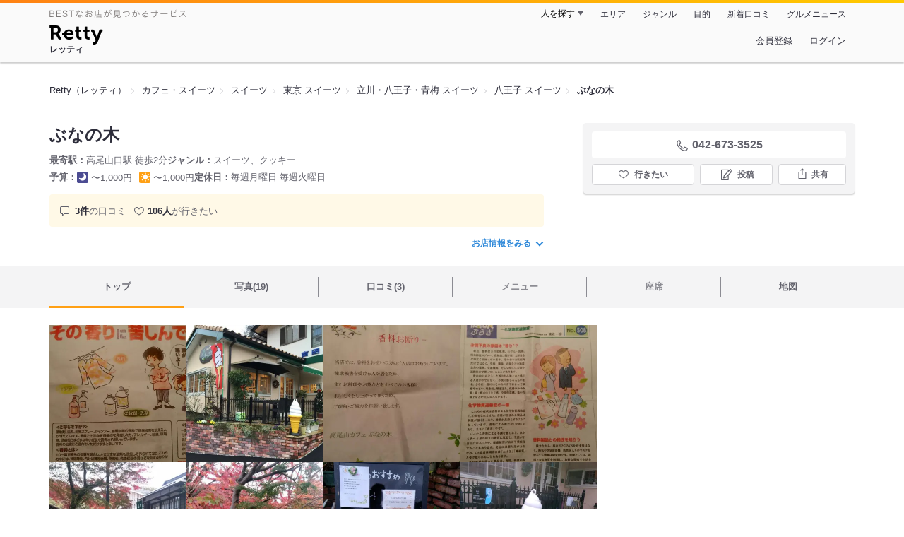

--- FILE ---
content_type: text/html;charset=UTF-8
request_url: https://retty.me/area/PRE13/ARE3/SUB302/100001183138/
body_size: 15942
content:
<!DOCTYPE html>
<html lang="ja" data-n-head="%7B%22lang%22:%7B%22ssr%22:%22ja%22%7D%7D">
  <head >
    <title>ぶなの木（八王子/スイーツ） - Retty（レッティ）</title><meta data-n-head="ssr" charset="utf-8"><meta data-n-head="ssr" name="viewport" content="width=device-width, initial-scale=1, viewport-fit=cover, maximum-scale=1.0"><meta data-n-head="ssr" property="og:site_name" content="Retty（レッティ）"><meta data-n-head="ssr" property="og:locale" content="ja_JP"><meta data-n-head="ssr" property="al:ios:app_store_id" content="473919569"><meta data-n-head="ssr" property="al:ios:app_name" content="Retty"><meta data-n-head="ssr" property="fb:app_id" content="218159034880392"><meta data-n-head="ssr" name="twitter:card" content="summary_large_image"><meta data-n-head="ssr" name="twitter:site" content="@Retty_jp"><meta data-n-head="ssr" data-hid="description" name="description" content="こちらは『ぶなの木（八王子/スイーツ）』のお店ページです。実名でのオススメが3件集まっています。Rettyで食が好きなグルメな人たちからお店を探そう！"><meta data-n-head="ssr" data-hid="keywords" name="keywords" content="ぶなの木,ぶなのき,高尾山口,スイーツ"><meta data-n-head="ssr" data-hid="al:ios:url" name="al:ios:url" content="retty://?page=restaurant&restaurant_id=100001183138"><meta data-n-head="ssr" data-hid="twitter:url" name="twitter:url" content="https://retty.me/area/PRE13/ARE3/SUB302/100001183138/"><meta data-n-head="ssr" data-hid="twitter:title" name="twitter:title" content="ぶなの木 - Retty（レッティ）"><meta data-n-head="ssr" data-hid="twitter:description" name="twitter:description" content="こちらは『ぶなの木（八王子/スイーツ）』のお店ページです。実名でのオススメが3件集まっています。Rettyで食が好きなグルメな人たちからお店を探そう！"><meta data-n-head="ssr" data-hid="twitter:image" name="twitter:image" content="https://og-image.retty.me/restaurant/100001183138/"><meta data-n-head="ssr" data-hid="og:type" property="og:type" content="rettyme:restaurant"><meta data-n-head="ssr" data-hid="og:url" property="og:url" content="https://retty.me/area/PRE13/ARE3/SUB302/100001183138/"><meta data-n-head="ssr" data-hid="og:title" property="og:title" content="ぶなの木 - Retty（レッティ）"><meta data-n-head="ssr" data-hid="og:description" property="og:description" content="こちらは『ぶなの木（八王子/スイーツ）』のお店ページです。実名でのオススメが3件集まっています。Rettyで食が好きなグルメな人たちからお店を探そう！"><meta data-n-head="ssr" data-hid="og:image" property="og:image" content="https://og-image.retty.me/restaurant/100001183138/"><link data-n-head="ssr" rel="icon" type="image/x-icon" href="/ssr_assets/favicon.ico"><link data-n-head="ssr" rel="stylesheet" href="/_nuxt/style-98b9f6.css"><link data-n-head="ssr" data-hid="canonical" rel="canonical" href="https://retty.me/area/PRE13/ARE3/SUB302/100001183138/"><link data-n-head="ssr" rel="preload" as="image" href="https://ximg.retty.me/crop/s388x388/q80/das/-/retty/img_repo/2l/01/22393861.jpg"><link data-n-head="ssr" rel="preload" as="image" href="https://ximg.retty.me/crop/s388x388/q80/das/-/retty/img_repo/2l/01/2713070.jpg"><link data-n-head="ssr" rel="preload" as="image" href="https://ximg.retty.me/crop/s388x388/q80/das/-/retty/img_repo/2l/01/22393466.jpg"><link data-n-head="ssr" rel="preload" as="image" href="https://ximg.retty.me/crop/s388x388/q80/das/-/retty/img_repo/2l/01/22393465.jpg"><link data-n-head="ssr" rel="preload" as="image" href="https://ximg.retty.me/crop/s388x388/q80/das/-/retty/img_repo/2l/01/22391037.jpg"><link data-n-head="ssr" rel="preload" as="image" href="https://ximg.retty.me/crop/s388x388/q80/das/-/retty/img_repo/2l/01/22387071.jpg"><link data-n-head="ssr" rel="preload" as="image" href="https://ximg.retty.me/crop/s388x388/q80/das/-/retty/img_repo/2l/01/22386899.jpg"><link data-n-head="ssr" rel="preload" as="image" href="https://ximg.retty.me/crop/s388x388/q80/das/-/retty/img_repo/2l/01/22386898.jpg"><link data-n-head="ssr" rel="preload" as="image" href="https://ximg.retty.me/crop/s388x388/q80/das/-/retty/img_repo/2l/01/22386641.jpg"><link data-n-head="ssr" rel="preload" as="image" href="https://ximg.retty.me/crop/s388x388/q80/das/-/retty/img_repo/2l/01/22386620.jpg"><link data-n-head="ssr" rel="preload" as="image" href="https://ximg.retty.me/crop/s388x388/q80/das/-/retty/img_repo/2l/01/22386529.jpg"><link data-n-head="ssr" rel="preload" as="image" href="https://ximg.retty.me/crop/s388x388/q80/das/-/retty/img_repo/2l/01/22386528.jpg"><script data-n-head="ssr" src="/ssr_assets/scripts/vendor/treasureData.js" defer type="text/javascript"></script><script data-n-head="ssr" src="/ssr_assets/scripts/vendor/nuxtPolyfill.js" defer type="text/javascript"></script><script data-n-head="ssr" src="https://securepubads.g.doubleclick.net/tag/js/gpt.js" defer type="text/javascript"></script><script data-n-head="ssr" type="application/ld+json">[{"@context":"http://schema.org","@type":"ViewAction","target":{"@type":"EntryPoint","urlTemplate":"ios-app://473919569/retty/?page=restaurant&restaurant_id=100001183138"}},{"@context":"http://schema.org","@type":"BreadcrumbList","itemListElement":[{"@type":"ListItem","position":1,"item":{"@id":"https://retty.me/","name":"Retty（レッティ）"}},{"@type":"ListItem","position":2,"item":{"@id":"https://retty.me/category/LCAT9/","name":"カフェ・スイーツ"}},{"@type":"ListItem","position":3,"item":{"@id":"https://retty.me/category/LCAT9/CAT390/","name":"スイーツ"}},{"@type":"ListItem","position":4,"item":{"@id":"https://retty.me/area/PRE13/LCAT9/CAT390/","name":"東京 スイーツ"}},{"@type":"ListItem","position":5,"item":{"@id":"https://retty.me/area/PRE13/ARE3/LCAT9/CAT390/","name":"立川・八王子・青梅 スイーツ"}},{"@type":"ListItem","position":6,"item":{"@id":"https://retty.me/area/PRE13/ARE3/SUB302/LCAT9/CAT390/","name":"八王子 スイーツ"}}]},{"@context":"http://schema.org","@type":"Restaurant","@id":"https://retty.me/area/PRE13/ARE3/SUB302/100001183138/","name":"ぶなの木","alternateName":"ぶなのき","image":"https://img.retty.me/img_repo/2l/01/22393861.jpg","telephone":"042-673-3525","address":{"@type":"PostalAddress","streetAddress":"高尾町２０７６","addressLocality":"八王子市","addressRegion":"東京都","postalCode":"1930844","addressCountry":{"@type":"Country","name":"JP"}},"servesCuisine":["スイーツ","クッキー"],"potentialAction":{"@type":"ReserveAction","target":{"@type":"EntryPoint","urlTemplate":"https://retty.me/reservation/100001183138","inLanguage":"ja-JP","actionPlatform":"http://schema.org/DesktopWebPlatform"},"result":{"@type":"FoodEstablishmentReservation","name":"ネット予約"}},"geo":{"@type":"GeoCoordinates","latitude":35.6336391140334,"longitude":139.26945016820355},"openingHoursSpecification":[{"@type":"OpeningHoursSpecification","dayOfWeek":["Sunday","Wednesday","Thursday","Friday","Saturday","PublicHolidays"],"opens":"11:00","closes":"18:00"}],"review":[{"@type":"Review","position":1,"datePublished":"2019-11-24T03:51:12Z","reviewBody":"～山口芳男水彩画展～\n　11/6～11/30\n高尾山カフェぶなの木にて　\n\n降り続いた雨も上がり晴れ間が見える\n日曜です。この時間ならすいているんじゃないかとの読み通り先客1名だけでした。営業時間は11:00～18:00\n店内には山岳写真集も出している\n山口芳男氏の水彩画展が11/30まで\n開かれています。\nこの水彩画は風景を写生して描いたものではなく全て想像の産物とか。\n1枚35000円の価格がついていますので\n興味のある方は是非(*^^*)\n\n＊キュッシュプレート¥1100(税込)\nドリンク、スープ付\n\nドリンクはアイスレモネード\nスープはコンソメスープ\n\n◇キノコとベーコンのキッシュ\n◇カンパーニュ\n◇生ハムサラダ\n◇オレンジ\n◇マッシュルームオーブン焼き\n\n女性3名で運営していて高尾山口駅\n周辺の喧騒を離れてまったりする\nには（・∀・）イイですね。\n\nレジにて香料お断りのチラシを\nもらい読んでみると香料付の柔軟剤\n石けん、洗剤、消臭除菌スプレー\n化粧品、制汗剤などで健康被害が\n実際に起きていてこれから広がり\n重症化するのではないかと…\n\n\nご馳走様でした。\n\n #喧騒を離れて\n #香料お断り\n #化学物質過敏症","url":"https://retty.me/area/PRE13/ARE3/SUB302/100001183138/42783399/","author":{"@type":"Person","name":"ろさんじん(S・UYAMA)"},"reviewRating":{"@type":"Rating","ratingValue":3,"worstRating":1,"bestRating":3}},{"@type":"Review","position":2,"datePublished":"2014-12-04T10:40:15Z","reviewBody":"平日の午前中のに高尾山散策した後は、お蕎麦ですよね。\nでも食後のコーヒーとスイーツは外せないと言うことで、紅葉散策後の雨のシトシト降る中、駅裏の氷川神社の入り口右側にカフェの看板を発見☆〜（ゝ。∂）誘われるままに入店♪\n店内は4人が腰かけられる席が3つほどの可愛い店内。\nお教室もされているようで、手づくりの作品が展示され、手づくりクッキーやサシェなど販売されてました。\n集ったネット仲間のマダム3人も7〜8種類はある新作ケーキセットを選ぶのに悩みながらもホームメイドの優しい味に満足し、長居してしまう程の居心地の良い空間でした♪\nお値段も良心的なケーキセット税込700円代でした(*^^*)\n森girlなら是非一度は立ち寄りたいカフェかな(^_−)−☆","url":"https://retty.me/area/PRE13/ARE3/SUB302/100001183138/3496037/","author":{"@type":"Person","name":"Akiko Tamaki"},"reviewRating":{"@type":"Rating","ratingValue":2,"worstRating":1,"bestRating":3}},{"@type":"Review","position":3,"datePublished":"2018-08-30T05:25:22Z","reviewBody":"ランチ時が少し過ぎたころがオススメ\nゆっくり過ごせて庭のお花も楽しめます\n","url":"https://retty.me/area/PRE13/ARE3/SUB302/100001183138/35238041/","author":{"@type":"Person","name":"C.tsuchitani"},"reviewRating":{"@type":"Rating","ratingValue":2,"worstRating":1,"bestRating":3}}],"priceRange":"ランチ予算: 〜1000円 ディナー予算: 〜1000円","interactionStatistic":["行った人:3人","行きたい人:106人"],"aggregateRating":{"@type":"AggregateRating","ratingValue":4,"reviewCount":3,"bestRating":5,"worstRating":0}}]</script><link rel="modulepreload" as="script" crossorigin href="/_nuxt/client-BAq1aeJI.js"><link rel="prefetch" as="image" type="image/jpeg" href="/_nuxt/not_found-Bs5h1vgP-98b9f6.jpg"><link rel="prefetch" as="image" type="image/png" href="/_nuxt/no-user-icon-DA2IkvCS-98b9f6.png"><link rel="prefetch" as="image" type="image/svg+xml" href="/_nuxt/catchcopy-BXFLMLhI-98b9f6.svg"><link rel="prefetch" as="image" type="image/svg+xml" href="/_nuxt/iconfont-AEAI28Ga-98b9f6.svg"><link rel="prefetch" as="image" type="image/svg+xml" href="/_nuxt/ic_search-D5W3hUgS-98b9f6.svg"><link rel="prefetch" as="image" type="image/svg+xml" href="/_nuxt/ic_modal_login-Bfaa9Knx-98b9f6.svg"><link rel="prefetch" as="image" type="image/svg+xml" href="/_nuxt/ic_modal_hamburger-CO6b-0AH-98b9f6.svg"><link rel="prefetch" as="image" type="image/svg+xml" href="/_nuxt/ic-retty_symbol-DbM0Epu8-98b9f6.svg">
  </head>
  <body >
    <div data-server-rendered="true" id="__nuxt"><!----><div id="__layout"><div><header class="header" data-v-dccb3a6b><div class="header__centering" data-v-dccb3a6b><div class="header__sub" data-v-dccb3a6b><a href="https://retty.me/announce/philosophy/" class="header__catchcopy" data-v-dccb3a6b><img src="/_nuxt/catchcopy-BXFLMLhI-98b9f6.svg" alt="BESTなお店が見つかるサービス" width="194" height="12" data-v-dccb3a6b></a><ul class="global-navigation" data-v-63815ba8 data-v-dccb3a6b><!----><li isShown="true" class="navigation-item" data-v-e368c963 data-v-63815ba8><button class="navigation-item__button" data-v-e368c963> 人を探す </button><div class="tooltip navigation-item__popup" style="display:none;" data-v-22224c7e data-v-e368c963><ul class="link-list" data-v-22224c7e data-v-e368c963><li class="link-list__item" data-v-22224c7e data-v-e368c963><a href="https://retty.me/top-users/" data-v-e368c963> TOP USER </a></li><li class="link-list__item" data-v-22224c7e data-v-e368c963><a href="https://user.retty.me/" data-v-e368c963> ユーザーを探す </a></li></ul></div></li><li isShown="true" class="navigation-item" data-v-e368c963 data-v-63815ba8><a href="https://retty.me/area/" class="navigation-item__link" data-v-e368c963> エリア </a></li><li isShown="true" class="navigation-item" data-v-e368c963 data-v-63815ba8><a href="https://retty.me/category/" class="navigation-item__link" data-v-e368c963> ジャンル </a></li><li isShown="true" class="navigation-item" data-v-e368c963 data-v-63815ba8><a href="https://retty.me/purpose/" class="navigation-item__link" data-v-e368c963> 目的 </a></li><li isShown="true" class="navigation-item" data-v-e368c963 data-v-63815ba8><a href="https://retty.me/reports/" class="navigation-item__link" data-v-e368c963> 新着口コミ </a></li><li isShown="true" class="navigation-item" data-v-e368c963 data-v-63815ba8><a rel="noopener" target="_blank" href="https://retty.news/" class="navigation-item__link" data-v-e368c963> グルメニュース </a></li></ul></div><div class="header__main" data-v-dccb3a6b><ruby class="header-logo" data-v-dccb3a6b><a href="https://retty.me/" aria-label="Retty" class="header-logo__item" data-v-dccb3a6b></a><rt class="header-logo__kana" data-v-dccb3a6b>レッティ</rt></ruby><search-bar-pc search-props="{&quot;locationType&quot;:&quot;SUB_AREA&quot;,&quot;subArea&quot;:{&quot;type&quot;:&quot;SUB_AREA&quot;,&quot;id&quot;:302,&quot;name&quot;:&quot;八王子&quot;},&quot;keywordType&quot;:&quot;CATEGORY&quot;,&quot;category&quot;:{&quot;type&quot;:&quot;CATEGORY&quot;,&quot;id&quot;:390,&quot;name&quot;:&quot;スイーツ&quot;}}" class="header__search" data-v-dccb3a6b></search-bar-pc><div class="menu" data-v-e46ae649 data-v-dccb3a6b><a rel="nofollow" href="https://retty.me/login/signup/?returnUrl=%2Farea%2FPRE13%2FARE3%2FSUB302%2F100001183138%2F" class="navigation-button" data-v-e46ae649> 会員登録 </a><a rel="nofollow" href="https://retty.me/login/?returnUrl=%2Farea%2FPRE13%2FARE3%2FSUB302%2F100001183138%2F" class="navigation-button" data-v-e46ae649> ログイン </a></div></div></div></header><main class="restaurant-detail" data-v-83bd07a4><!----><section class="restaurant-detail__breadcrumbs" data-v-83bd07a4><nav class="breadcrumb" data-v-7439e540 data-v-83bd07a4><ol class="breadcrumb__list breadcrumb__list--restaurant" data-v-7439e540><li __typename="BreadcrumbsItem" class="item breadcrumb__item" data-v-c81b06b5 data-v-7439e540><a href="https://retty.me/" data-v-c81b06b5><span data-v-c81b06b5>Retty（レッティ）</span></a></li><li __typename="BreadcrumbsItem" class="item breadcrumb__item" data-v-c81b06b5 data-v-7439e540><a href="https://retty.me/category/LCAT9/" data-v-c81b06b5><span data-v-c81b06b5>カフェ・スイーツ</span></a></li><li __typename="BreadcrumbsItem" class="item breadcrumb__item" data-v-c81b06b5 data-v-7439e540><a href="https://retty.me/category/LCAT9/CAT390/" data-v-c81b06b5><span data-v-c81b06b5>スイーツ</span></a></li><li __typename="BreadcrumbsItem" class="item breadcrumb__item" data-v-c81b06b5 data-v-7439e540><a href="https://retty.me/area/PRE13/LCAT9/CAT390/" data-v-c81b06b5><span data-v-c81b06b5>東京 スイーツ</span></a></li><li __typename="BreadcrumbsItem" class="item breadcrumb__item" data-v-c81b06b5 data-v-7439e540><a href="https://retty.me/area/PRE13/ARE3/LCAT9/CAT390/" data-v-c81b06b5><span data-v-c81b06b5>立川・八王子・青梅 スイーツ</span></a></li><li __typename="BreadcrumbsItem" class="item breadcrumb__item" data-v-c81b06b5 data-v-7439e540><a href="https://retty.me/area/PRE13/ARE3/SUB302/LCAT9/CAT390/" data-v-c81b06b5><span data-v-c81b06b5>八王子 スイーツ</span></a></li><li class="item breadcrumb__item item--last" data-v-c81b06b5 data-v-7439e540><a href="https://retty.me/area/PRE13/ARE3/SUB302/100001183138/" data-v-c81b06b5><span data-v-c81b06b5>ぶなの木</span></a></li></ol></nav><aside class="restaurant-top-banner" data-v-3a9ece3a data-v-83bd07a4><!----></aside></section><header class="restaurant-detail__header" data-v-83bd07a4><section class="summary" data-v-792ed78d data-v-83bd07a4><div class="summary__content" data-v-792ed78d><!----><div class="restaurant-summary-title summary__title" data-v-6dbad5ad data-v-792ed78d><h1 class="restaurant-summary-title__name" data-v-6dbad5ad> ぶなの木</h1><!----></div><footer class="footer" data-v-e4fcb448 data-v-792ed78d><dl class="footer__information information-list" data-v-e4fcb448><div class="information-list__item" data-v-e4fcb448><dt class="information-list__label information-list__label--location" data-v-e4fcb448><span data-v-e4fcb448>最寄駅</span></dt><dd class="information-list__description" data-v-e4fcb448> 高尾山口駅 徒歩2分 </dd></div><div class="information-list__item" data-v-e4fcb448><dt class="information-list__label information-list__label--categories" data-v-e4fcb448><span data-v-e4fcb448>ジャンル</span></dt><dd class="information-list__description" data-v-e4fcb448> スイーツ、クッキー </dd></div></dl><dl class="footer__information information-list" data-v-e4fcb448><div class="information-list__item" data-v-e4fcb448><dt class="information-list__label" data-v-e4fcb448><span data-v-e4fcb448>予算</span></dt><dd class="information-list__description" data-v-e4fcb448><dl class="information-list__budgets" data-v-e4fcb448><div class="information-list__budget-item" data-v-e4fcb448><dt data-v-e4fcb448></dt><dd data-v-e4fcb448><span class="scene-badge scene-badge--dinner" data-v-487ff6db data-v-e4fcb448>〜1,000円</span></dd></div><div class="information-list__budget-item" data-v-e4fcb448><dt data-v-e4fcb448></dt><dd data-v-e4fcb448><span class="scene-badge scene-badge--lunch" data-v-487ff6db data-v-e4fcb448>〜1,000円</span></dd></div></dl></dd></div><div class="information-list__item" data-v-e4fcb448><dt class="information-list__label information-list__label--holidays" data-v-e4fcb448><span data-v-e4fcb448>定休日</span></dt><dd class="information-list__description" data-v-e4fcb448> 毎週月曜日
毎週火曜日 </dd></div></dl></footer><div data-v-61e7bf14 data-v-792ed78d><ul class="speciality-label-list speciality-label-list--no-familiar-label" data-v-61e7bf14><!----><!----><li class="report-count" data-v-61e7bf14><strong class="report-count--bold" data-v-61e7bf14>3件</strong>の口コミ </li><li class="wannago-count" data-v-61e7bf14><strong class="wannago-count--bold" data-v-61e7bf14>106人</strong>が行きたい </li></ul></div><!----><a href="#js-restaurant-info" class="readmore readmore--margin-top" data-v-792ed78d> お店情報をみる <i data-v-792ed78d></i></a></div><div class="actions" style="z-index:90;" data-v-0d0c8869 data-v-792ed78d><!----><div class="actions__box" data-v-0d0c8869><!----><div class="telephone" data-v-36f2c735 data-v-0d0c8869><i data-v-36f2c735></i> <span class="tel-number" data-v-36f2c735>042-673-3525</span></div><!----><ul class="actions__button-list actions__button-list--no-reservation" data-v-0d0c8869><li class="actions__button-item actions__button-item--primary" data-v-0d0c8869><button type="button" class="button button--wannago" data-v-ac1c44ab data-v-0d0c8869><!----><span class="button__label" data-v-ac1c44ab>行きたい</span><!----></button></li><li class="actions__button-item" data-v-0d0c8869><button type="button" class="button button--post" data-v-ac1c44ab data-v-0d0c8869><!----><span class="button__label" data-v-ac1c44ab>投稿</span><!----></button></li><li class="actions__button-item" data-v-0d0c8869><button type="button" class="button button--share" data-v-ac1c44ab data-v-0d0c8869><figure data-v-ac1c44ab><svg width="18px" height="18px" viewBox="0 0 48 48" version="1.1" xmlns="http://www.w3.org/2000/svg" xmlns:xlink="http://www.w3.org/1999/xlink"><title>ic_export</title><path d="M37.07,15.71h-6.3c-.83,0-1.5,.67-1.5,1.5s.67,1.5,1.5,1.5h4.8v21.52H12.43V18.71h4.8c.83,0,1.5-.67,1.5-1.5s-.67-1.5-1.5-1.5h-6.3c-.83,0-1.5,.67-1.5,1.5v24.52c0,.83,.67,1.5,1.5,1.5h26.14c.83,0,1.5-.67,1.5-1.5V17.21c0-.83-.67-1.5-1.5-1.5Z" fill="#62626c"></path><path d="M19.3,11.82l3.2-3.2V28.06c0,.83,.67,1.5,1.5,1.5s1.5-.67,1.5-1.5V8.62l3.2,3.2c.29,.29,.68,.44,1.06,.44s.77-.15,1.06-.44c.59-.59,.59-1.54,0-2.12l-5.76-5.76c-.07-.07-.15-.13-.23-.19-.02-.01-.04-.02-.06-.03-.06-.04-.13-.08-.2-.1-.03-.01-.06-.02-.09-.03-.06-.02-.12-.04-.19-.06-.1-.02-.2-.03-.3-.03s-.2,.01-.3,.03c-.06,.01-.13,.04-.19,.06-.03,.01-.06,.02-.09,.03-.07,.03-.13,.07-.2,.1-.02,.01-.04,.02-.06,.03-.08,.05-.16,.12-.23,.19l-5.76,5.76c-.59,.59-.59,1.54,0,2.12s1.54,.59,2.12,0Z" fill="#62626c"></path></svg></figure><span class="button__label" data-v-ac1c44ab>共有</span><!----></button><div class="tooltip share-dialog" style="display:none;" data-v-22224c7e data-v-3e714e0b data-v-0d0c8869><ul class="share-dialog__sns-list" data-v-22224c7e data-v-3e714e0b><li class="share-dialog__sns-item share-dialog__sns-item--twitter" data-v-22224c7e data-v-3e714e0b><a rel="noopener noreferrer nofollow" target="_blank" href="https://www.twitter.com/share?url=https%3A%2F%2Fretty.me%2Farea%2FPRE13%2FARE3%2FSUB302%2F100001183138%2F&amp;text=%E3%81%B6%E3%81%AA%E3%81%AE%E6%9C%A8" data-v-3e714e0b> X(Twitter)でポスト </a></li><li class="share-dialog__sns-item share-dialog__sns-item--facebook" data-v-22224c7e data-v-3e714e0b><a rel="noopener noreferrer nofollow" target="_blank" href="https://www.facebook.com/sharer/sharer.php?u=https%3A%2F%2Fretty.me%2Farea%2FPRE13%2FARE3%2FSUB302%2F100001183138%2F" data-v-3e714e0b> Facebookでシェア </a></li></ul><div class="share-dialog__information-text" data-v-22224c7e data-v-3e714e0b><p data-v-22224c7e data-v-3e714e0b> ぶなの木
042-673-3525
東京都八王子市高尾町２０７６
https://retty.me/area/PRE13/ARE3/SUB302/100001183138/ </p><div class="share-dialog__copied-dialog" style="display:none;" data-v-3e714e0b data-v-3e714e0b>コピーしました</div></div></div></li></ul></div></div></section></header><div class="sticky-detector" data-v-83bd07a4></div><nav class="navigation restaurant-detail__navigation" data-v-6189a9c8 data-v-83bd07a4><ul class="restaurant-navigation-bar" data-v-6189a9c8><li class="navigation-bar-item restaurant-navigation-bar__item navigation-bar-item--active" data-v-ddde4fdd data-v-6189a9c8><a href="https://retty.me/area/PRE13/ARE3/SUB302/100001183138/" class="navigation-bar-item__link" data-v-ddde4fdd><span data-v-ddde4fdd> トップ <!----></span></a><!----></li><li class="navigation-bar-item restaurant-navigation-bar__item" data-v-ddde4fdd data-v-6189a9c8><a href="https://retty.me/area/PRE13/ARE3/SUB302/100001183138/photos/" class="navigation-bar-item__link" data-v-ddde4fdd><span data-v-ddde4fdd> 写真(19) <!----></span></a><div class="navigation-bar-item__child-nav" data-v-ddde4fdd><ul data-v-ddde4fdd><li class="navigation-bar-item__child-item" data-v-ddde4fdd><a href="https://retty.me/area/PRE13/ARE3/SUB302/100001183138/photos/?kind=1" data-v-ddde4fdd> 料理(18) </a></li><li class="navigation-bar-item__child-item navigation-bar-item__child-item--disabled" data-v-ddde4fdd><a data-v-ddde4fdd>内観(0)</a></li><li class="navigation-bar-item__child-item" data-v-ddde4fdd><a href="https://retty.me/area/PRE13/ARE3/SUB302/100001183138/photos/?kind=2" data-v-ddde4fdd> 外観(1) </a></li><li class="navigation-bar-item__child-item navigation-bar-item__child-item--disabled" data-v-ddde4fdd><a data-v-ddde4fdd>メニュー(0)</a></li></ul></div></li><li class="navigation-bar-item restaurant-navigation-bar__item" data-v-ddde4fdd data-v-6189a9c8><a href="https://retty.me/area/PRE13/ARE3/SUB302/100001183138/reports/" class="navigation-bar-item__link" data-v-ddde4fdd><span data-v-ddde4fdd> 口コミ(3) <!----></span></a><div class="navigation-bar-item__child-nav" data-v-ddde4fdd><ul data-v-ddde4fdd><li class="navigation-bar-item__child-item" data-v-ddde4fdd><a href="https://retty.me/area/PRE13/ARE3/SUB302/100001183138/reports/?scene_type=1" data-v-ddde4fdd> ランチ(2) </a></li><li class="navigation-bar-item__child-item navigation-bar-item__child-item--disabled" data-v-ddde4fdd><a data-v-ddde4fdd>ディナー(0)</a></li></ul></div></li><li class="navigation-bar-item restaurant-navigation-bar__item navigation-bar-item--disabled" data-v-ddde4fdd data-v-6189a9c8><a class="navigation-bar-item__link navigation-bar-item--disabled" data-v-ddde4fdd><span data-v-ddde4fdd> メニュー </span></a><div class="navigation-bar-item__child-nav" data-v-ddde4fdd><ul data-v-ddde4fdd><li class="navigation-bar-item__child-item navigation-bar-item__child-item--disabled" data-v-ddde4fdd><a data-v-ddde4fdd>料理</a></li><li class="navigation-bar-item__child-item navigation-bar-item__child-item--disabled" data-v-ddde4fdd><a data-v-ddde4fdd>コース</a></li><li class="navigation-bar-item__child-item navigation-bar-item__child-item--disabled" data-v-ddde4fdd><a data-v-ddde4fdd>ランチ</a></li><li class="navigation-bar-item__child-item navigation-bar-item__child-item--disabled" data-v-ddde4fdd><a data-v-ddde4fdd>ドリンク</a></li><li class="navigation-bar-item__child-item navigation-bar-item__child-item--disabled" data-v-ddde4fdd><a data-v-ddde4fdd>メニュー写真</a></li><li class="navigation-bar-item__child-item" data-v-ddde4fdd><a href="https://retty.me/area/PRE13/ARE3/SUB302/100001183138/menu/#takeout" data-v-ddde4fdd> テイクアウト </a></li></ul></div></li><li class="navigation-bar-item restaurant-navigation-bar__item navigation-bar-item--disabled" data-v-ddde4fdd data-v-6189a9c8><a class="navigation-bar-item__link navigation-bar-item--disabled" data-v-ddde4fdd><span data-v-ddde4fdd> 座席 </span></a><!----></li><li class="navigation-bar-item restaurant-navigation-bar__item" data-v-ddde4fdd data-v-6189a9c8><a href="https://retty.me/area/PRE13/ARE3/SUB302/100001183138/map/" class="navigation-bar-item__link" data-v-ddde4fdd><span data-v-ddde4fdd> 地図 <!----></span></a><!----></li></ul></nav><section class="restaurant-detail__content" data-v-b2486b02 data-v-83bd07a4><div class="content-columns" data-v-b2486b02><div class="content-columns__item--restaurants" data-v-b2486b02><div class="content-columns__main-contents" data-v-b2486b02><div class="restaurant-image-gallery" data-v-fa6a6c3a data-v-b2486b02><ul class="images" data-v-fa6a6c3a><li class="images__item" data-v-fa6a6c3a><img loading="eager" alt="" src="https://ximg.retty.me/crop/s388x388/q80/das/-/retty/img_repo/2l/01/22393861.jpg" class="images__image" data-v-fa6a6c3a></li><li class="images__item" data-v-fa6a6c3a><img loading="eager" alt="" src="https://ximg.retty.me/crop/s388x388/q80/das/-/retty/img_repo/2l/01/2713070.jpg" class="images__image" data-v-fa6a6c3a></li><li class="images__item" data-v-fa6a6c3a><img loading="eager" alt="" src="https://ximg.retty.me/crop/s388x388/q80/das/-/retty/img_repo/2l/01/22393466.jpg" class="images__image" data-v-fa6a6c3a></li><li class="images__item" data-v-fa6a6c3a><img loading="eager" alt="" src="https://ximg.retty.me/crop/s388x388/q80/das/-/retty/img_repo/2l/01/22393465.jpg" class="images__image" data-v-fa6a6c3a></li><li class="images__item" data-v-fa6a6c3a><img loading="eager" alt="" src="https://ximg.retty.me/crop/s388x388/q80/das/-/retty/img_repo/2l/01/22391037.jpg" class="images__image" data-v-fa6a6c3a></li><li class="images__item" data-v-fa6a6c3a><img loading="eager" alt="" src="https://ximg.retty.me/crop/s388x388/q80/das/-/retty/img_repo/2l/01/22387071.jpg" class="images__image" data-v-fa6a6c3a></li><li class="images__item" data-v-fa6a6c3a><img loading="eager" alt="" src="https://ximg.retty.me/crop/s388x388/q80/das/-/retty/img_repo/2l/01/22386899.jpg" class="images__image" data-v-fa6a6c3a></li><li class="images__item" data-v-fa6a6c3a><img loading="eager" alt="" src="https://ximg.retty.me/crop/s388x388/q80/das/-/retty/img_repo/2l/01/22386898.jpg" class="images__image" data-v-fa6a6c3a></li><li class="images__item" data-v-fa6a6c3a><img loading="eager" alt="" src="https://ximg.retty.me/crop/s388x388/q80/das/-/retty/img_repo/2l/01/22386641.jpg" class="images__image" data-v-fa6a6c3a></li><li class="images__item" data-v-fa6a6c3a><img loading="eager" alt="" src="https://ximg.retty.me/crop/s388x388/q80/das/-/retty/img_repo/2l/01/22386620.jpg" class="images__image" data-v-fa6a6c3a></li><li class="images__item" data-v-fa6a6c3a><img loading="eager" alt="" src="https://ximg.retty.me/crop/s388x388/q80/das/-/retty/img_repo/2l/01/22386529.jpg" class="images__image" data-v-fa6a6c3a></li><li class="images__item" data-v-fa6a6c3a><a href="https://retty.me/area/PRE13/ARE3/SUB302/100001183138/photos/" class="control__link images__image-container _styled-link" data-v-fa6a6c3a><div class="control__link-text-container" data-v-fa6a6c3a><span class="control__read-more" data-v-fa6a6c3a>もっとみる</span><span class="control__number-of-hidden-images" data-v-fa6a6c3a>(7)</span></div><img loading="eager" alt="" src="https://ximg.retty.me/crop/s388x388/q80/das/-/retty/img_repo/2l/01/22386528.jpg" class="images__image" data-v-fa6a6c3a></a></li><!----></ul><!----></div><section class="highlight-block restaurant-highlight-block" data-v-779bfd30 data-v-b2486b02><div class="highlight-block__container" data-v-779bfd30><div class="highlight-block__item" data-v-779bfd30><figure data-v-03b5af9e data-v-779bfd30><svg width="24" height="24" viewBox="0 0 48 48" fill="none" xmlns="http://www.w3.org/2000/svg" class="icon-four-pointed-star" data-v-03b5af9e><path d="M24 2L18 18L2 24L18 30L24 46L30 30L46 24L30 18L24 2Z" fill="#FFC814" data-v-03b5af9e></path></svg></figure><div data-v-779bfd30><p class="highlight-block__text" data-v-779bfd30>駅から近い</p></div></div><div class="highlight-block__item" data-v-779bfd30><figure data-v-03b5af9e data-v-779bfd30><svg width="24" height="24" viewBox="0 0 48 48" fill="none" xmlns="http://www.w3.org/2000/svg" class="icon-four-pointed-star" data-v-03b5af9e><path d="M24 2L18 18L2 24L18 30L24 46L30 30L46 24L30 18L24 2Z" fill="#FFC814" data-v-03b5af9e></path></svg></figure><div data-v-779bfd30><p class="highlight-block__text" data-v-779bfd30>禁煙</p></div></div><div class="highlight-block__item" data-v-779bfd30><figure data-v-03b5af9e data-v-779bfd30><svg width="24" height="24" viewBox="0 0 48 48" fill="none" xmlns="http://www.w3.org/2000/svg" class="icon-four-pointed-star" data-v-03b5af9e><path d="M24 2L18 18L2 24L18 30L24 46L30 30L46 24L30 18L24 2Z" fill="#FFC814" data-v-03b5af9e></path></svg></figure><div data-v-779bfd30><p class="highlight-block__text" data-v-779bfd30>PayPay決済可</p></div></div></div></section><section class="restaurant-introduction" data-v-32bb1534 data-v-b2486b02><div data-v-32bb1534><p class="restaurant-introduction__catchphrase" data-v-32bb1534> 高尾山散策の後は、可愛いカフェで自家製スイーツと手作りアートに癒されて </p><!----></div><!----></section></div><!----><!----><!----><!----><!----><!----><section report-keywords="" restaurant-name="ぶなの木" class="content" data-v-941f6dd8 data-v-b2486b02><div data-v-941f6dd8><header class="main-title" data-v-941f6dd8><h2 class="main-title__title" data-v-941f6dd8>口コミ(3)</h2><section class="recommendation-rate main-title__recommendation-rate" data-v-2a537eb7 data-v-941f6dd8><div class="recommendation-rate__title" data-v-2a537eb7><p class="recommendation-rate__title-text" data-v-2a537eb7>オススメ度：80%</p><div class="recommendation-rate__title-icon" data-v-2a537eb7><i data-v-2a537eb7></i></div></div><div class="recommendation-rate__body" data-v-2a537eb7><div data-v-2a537eb7><dt class="recommendation-rate__list-title" data-v-2a537eb7>行った</dt><dd class="recommendation-rate__list-body" data-v-2a537eb7>3人</dd></div><div data-v-2a537eb7><dt class="recommendation-rate__list-title" data-v-2a537eb7>オススメ度</dt><dd class="recommendation-rate__list-body" data-v-2a537eb7>Excellent 1 / Good 2 / Average 0</dd></div></div></section></header><!----><!----><ul class="restaurant-report-list" data-v-941f6dd8><li class="restaurant-report-list__item" data-v-941f6dd8><div data-v-941f6dd8><article class="restaurant-report" data-v-71faa092 data-v-941f6dd8><div class="restaurant-report__body" data-v-71faa092><div class="restaurant-report__detail" data-v-71faa092><!----><div class="restaurant-report__reporter" data-v-71faa092><a href="https://user.retty.me/3894947/" data-v-71faa092><div class="user-report-score" data-v-49448f5f data-v-71faa092><div class="user-report-score__body" data-v-49448f5f><div class="user-report-score__icon" data-v-49448f5f><img src="https://user-icon.retty.me/resize/crop/s48x48/id/3894947/" width="48" height="48" alt="ろさんじん(S・UYAMA)" loading="lazy" class="user-icon" data-v-8a6900b2 data-v-49448f5f></div><div class="user-report-score__detail" data-v-49448f5f><!----><ul class="user-report-score__familiar-label" data-v-49448f5f><li class="user-report-score__familiar-label-item" data-v-49448f5f> スイーツ </li><li class="user-report-score__familiar-label-item" data-v-49448f5f> パン </li><li class="user-report-score__familiar-label-item" data-v-49448f5f> カフェ </li></ul><div class="user-report-score__name-section" data-v-49448f5f><span class="user-report-score__report-count user-report-score__report-count--over1000" data-v-49448f5f>1000投稿</span><p class="user-report-score__user-name" data-v-49448f5f> ろさんじん(S・UYAMA) </p></div></div></div><div class="user-report-score__recommendation" data-v-49448f5f><img src="/_nuxt/score_large_excellent-kVA6U9QF-98b9f6.svg" alt="excellent" loading="lazy" class="user-report-score__score" data-v-49448f5f></div></div></a></div><ul class="hashtag-list" data-v-01d54481 data-v-71faa092><li class="hashtag-list__item" data-v-01d54481><a target="_blank" href="https://retty.me/tag/434888" class="hashtag" data-v-a7e600dc data-v-01d54481>喧騒を離れて</a></li><li class="hashtag-list__item" data-v-01d54481><a target="_blank" href="https://retty.me/tag/774068" class="hashtag" data-v-a7e600dc data-v-01d54481>香料お断り</a></li><li class="hashtag-list__item" data-v-01d54481><a target="_blank" href="https://retty.me/tag/774069" class="hashtag" data-v-a7e600dc data-v-01d54481>化学物質過敏症</a></li></ul><p class="restaurant-report__text" data-v-71faa092>～山口芳男水彩画展～
　11/6～11/30
高尾山カフェぶなの木にて　

降り続いた雨も上がり晴れ間が見える
日曜です。この時間ならすいているんじゃないかとの読み通り先客1名だけでした。営業時間は11:00～18:00
店内には山岳写真集も出している
山口芳男氏の水彩画展が11/30まで
開かれています。
この水彩画は風景を写生して描いたものではなく全て想像の産物とか。
1枚35000円の価格がついていますので
興味のある方は是非(*^^*)

＊キュッシュプレート¥1100(税込)
ドリンク、スープ付

ドリンクはアイスレモネード
スープはコンソメスープ

◇キノコとベーコンのキッシュ
◇カンパーニュ
◇生ハムサラダ
◇オレンジ
◇マッシュルームオーブン焼き

女性3名で運営していて高尾山口駅
周辺の喧騒を離れてまったりする
には（・∀・）イイですね。

レジにて香料お断りのチラシを
もらい読んでみると香料付の柔軟剤
石けん、洗剤、消臭除菌スプレー
化粧品、制汗剤などで健康被害が
実際に起きていてこれから広がり
重症化するのではないかと…


ご馳走様でした。

 #喧騒を離れて
 #香料お断り
 #化学物質過敏症</p></div><figure class="restaurant-report__tiled-images" data-v-12cfc68a data-v-71faa092><ul class="three-images" data-v-12cfc68a><li class="three-images__item" data-v-12cfc68a><img loading="lazy" alt="" src="https://ximg.retty.me/crop/s320x320/q80/das/-/retty/img_repo/2l/01/22386525.jpg" data-v-12cfc68a></li><li class="three-images__item" data-v-12cfc68a><img loading="lazy" alt="" src="https://ximg.retty.me/crop/s320x320/q80/das/-/retty/img_repo/2l/01/22386526.jpg" data-v-12cfc68a></li><li class="three-images__item" data-v-12cfc68a><img loading="lazy" alt="" src="https://ximg.retty.me/crop/s320x320/q80/das/-/retty/img_repo/2l/01/22386527.jpg" data-v-12cfc68a></li></ul></figure></div><footer class="restaurant-report__footer" data-v-71faa092><div class="restaurant-report__date" data-v-71faa092><span class="scene-badge scene-badge--lunch" data-v-487ff6db data-v-71faa092></span><time datetime="2019-11-24T03:51:12Z" data-v-71faa092>2019/11/24</time></div><a href="https://retty.me/area/PRE13/ARE3/SUB302/100001183138/42783399/" class="restaurant-report__link" data-v-71faa092> 写真と本文をすべて表示 </a></footer></article></div></li><li class="restaurant-report-list__item" data-v-941f6dd8><div data-v-941f6dd8><article class="restaurant-report" data-v-71faa092 data-v-941f6dd8><div class="restaurant-report__body" data-v-71faa092><div class="restaurant-report__detail" data-v-71faa092><!----><div class="restaurant-report__reporter" data-v-71faa092><a href="https://user.retty.me/1226479/" data-v-71faa092><div class="user-report-score" data-v-49448f5f data-v-71faa092><div class="user-report-score__body" data-v-49448f5f><div class="user-report-score__icon" data-v-49448f5f><img src="https://user-icon.retty.me/resize/crop/s48x48/id/1226479/" width="48" height="48" alt="Akiko Tamaki" loading="lazy" class="user-icon" data-v-8a6900b2 data-v-49448f5f></div><div class="user-report-score__detail" data-v-49448f5f><!----><!----><div class="user-report-score__name-section" data-v-49448f5f><!----><p class="user-report-score__user-name" data-v-49448f5f> Akiko Tamaki </p></div></div></div><div class="user-report-score__recommendation" data-v-49448f5f><img src="/_nuxt/score_large_good-DJFqg50p-98b9f6.svg" alt="good" loading="lazy" class="user-report-score__score" data-v-49448f5f></div></div></a></div><!----><p class="restaurant-report__text" data-v-71faa092>平日の午前中のに高尾山散策した後は、お蕎麦ですよね。
でも食後のコーヒーとスイーツは外せないと言うことで、紅葉散策後の雨のシトシト降る中、駅裏の氷川神社の入り口右側にカフェの看板を発見☆〜（ゝ。∂）誘われるままに入店♪
店内は4人が腰かけられる席が3つほどの可愛い店内。
お教室もされているようで、手づくりの作品が展示され、手づくりクッキーやサシェなど販売されてました。
集ったネット仲間のマダム3人も7〜8種類はある新作ケーキセットを選ぶのに悩みながらもホームメイドの優しい味に満足し、長居してしまう程の居心地の良い空間でした♪
お値段も良心的なケーキセット税込700円代でした(*^^*)
森girlなら是非一度は立ち寄りたいカフェかな(^_−)−☆</p></div><figure class="restaurant-report__tiled-images" data-v-12cfc68a data-v-71faa092><ul class="three-images" data-v-12cfc68a><li class="three-images__item" data-v-12cfc68a><img loading="lazy" alt="" src="https://ximg.retty.me/crop/s320x320/q80/das/-/retty/img_repo/2l/01/2713070.jpg" data-v-12cfc68a></li><li class="three-images__item" data-v-12cfc68a><img loading="lazy" alt="" src="https://ximg.retty.me/crop/s320x320/q80/das/-/retty/img_repo/2l/01/2713069.jpg" data-v-12cfc68a></li><li class="three-images__item" data-v-12cfc68a><img loading="lazy" alt="" src="https://ximg.retty.me/crop/s320x320/q80/das/-/retty/img_repo/2l/01/2713068.jpg" data-v-12cfc68a></li></ul></figure></div><footer class="restaurant-report__footer" data-v-71faa092><div class="restaurant-report__date" data-v-71faa092><span class="scene-badge" data-v-487ff6db data-v-71faa092></span><time datetime="2014-12-04T10:40:15Z" data-v-71faa092>2014/12/4</time></div><a href="https://retty.me/area/PRE13/ARE3/SUB302/100001183138/3496037/" class="restaurant-report__link" data-v-71faa092> 写真と本文をすべて表示 </a></footer></article></div></li><li class="restaurant-report-list__item" data-v-941f6dd8><div data-v-941f6dd8><article class="restaurant-report" data-v-71faa092 data-v-941f6dd8><div class="restaurant-report__body" data-v-71faa092><div class="restaurant-report__detail" data-v-71faa092><!----><div class="restaurant-report__reporter" data-v-71faa092><a href="https://user.retty.me/2686943/" data-v-71faa092><div class="user-report-score" data-v-49448f5f data-v-71faa092><div class="user-report-score__body" data-v-49448f5f><div class="user-report-score__icon" data-v-49448f5f><img src="https://user-icon.retty.me/resize/crop/s48x48/id/2686943/" width="48" height="48" alt="C.tsuchitani" loading="lazy" class="user-icon" data-v-8a6900b2 data-v-49448f5f></div><div class="user-report-score__detail" data-v-49448f5f><!----><!----><div class="user-report-score__name-section" data-v-49448f5f><span class="user-report-score__report-count user-report-score__report-count--over100" data-v-49448f5f>100投稿</span><p class="user-report-score__user-name" data-v-49448f5f> C.tsuchitani </p></div></div></div><div class="user-report-score__recommendation" data-v-49448f5f><img src="/_nuxt/score_large_good-DJFqg50p-98b9f6.svg" alt="good" loading="lazy" class="user-report-score__score" data-v-49448f5f></div></div></a></div><!----><p class="restaurant-report__text" data-v-71faa092>ランチ時が少し過ぎたころがオススメ
ゆっくり過ごせて庭のお花も楽しめます</p></div><figure class="restaurant-report__tiled-images" data-v-12cfc68a data-v-71faa092><ul class="three-images" data-v-12cfc68a><li class="three-images__item" data-v-12cfc68a><img loading="lazy" alt="" src="https://ximg.retty.me/crop/s320x320/q80/das/-/retty/img_repo/2l/01/17132982.jpg" data-v-12cfc68a></li><li class="three-images__item" data-v-12cfc68a><img loading="lazy" alt="" src="https://ximg.retty.me/crop/s320x320/q80/das/-/retty/img_repo/2l/01/17132984.jpg" data-v-12cfc68a></li><li class="three-images__item" data-v-12cfc68a><img loading="lazy" alt="" src="https://ximg.retty.me/crop/s320x320/q80/das/-/retty/img_repo/2l/01/17132983.jpg" data-v-12cfc68a></li></ul></figure></div><footer class="restaurant-report__footer" data-v-71faa092><div class="restaurant-report__date" data-v-71faa092><span class="scene-badge scene-badge--lunch" data-v-487ff6db data-v-71faa092></span><time datetime="2018-08-30T05:25:22Z" data-v-71faa092>2018/8/30</time></div><a href="https://retty.me/area/PRE13/ARE3/SUB302/100001183138/35238041/" class="restaurant-report__link" data-v-71faa092> 写真と本文をすべて表示 </a></footer></article></div></li></ul><footer class="read-more-link" data-v-941f6dd8><footer class="read-more-block" data-v-cac6cd08 data-v-941f6dd8><a href="https://retty.me/area/PRE13/ARE3/SUB302/100001183138/reports/" class="button" data-v-cac6cd08> 口コミをもっとみる <i data-v-cac6cd08></i></a></footer></footer></div></section><section class="content nearby-reservable-restaurants-section" data-v-64c9db24 data-v-975e44dd data-v-b2486b02><section class="main-title content__title" data-v-212967f5 data-v-64c9db24><h2 class="main-title__title" data-v-212967f5> ネット予約ができる近くのお店 </h2><!----><!----></section><div data-v-975e44dd><div class="restaurant-list-wrapper" data-v-975e44dd><ul class="restaurant-list" data-v-975e44dd></ul><button class="restaurant-list-wrapper__button--prev" style="display:none;" data-v-975e44dd><i data-v-975e44dd></i></button><button class="restaurant-list-wrapper__button--next" style="display:none;" data-v-975e44dd><i data-v-975e44dd></i></button></div></div></section><!----><aside class="ad-banner-container ad-middle-section" data-v-cc325829 data-v-b2486b02><div id="div-gpt-ad-1438691185332-0" class="ad-banner ad-banner--rectangle" data-v-b83de77f data-v-b2486b02></div><div id="div-gpt-ad-1438691362502-0" class="ad-banner ad-banner--rectangle" data-v-b83de77f data-v-b2486b02></div></aside><!----><section class="message-to-owner-block" data-v-86f1c6db data-v-b2486b02><div class="message-to-owner-block__contents" data-v-86f1c6db><h3 class="message-to-owner-block__title" data-v-86f1c6db> 店舗の運営者様・オーナー様へ </h3><p class="message-to-owner-block__text" data-v-86f1c6db> Rettyお店会員になるとお店の営業時間や定休日などの情報を<br data-v-86f1c6db>いつでも編集することができます<br data-v-86f1c6db></p><a rel="noopener noreferrer nofollow nofollow" target="_blank" href="https://omise.retty.me/" class="message-to-owner-block__link" data-v-86f1c6db>詳しくはこちら▶︎</a></div></section><section id="js-restaurant-info" class="content" data-v-2f84a1d5 data-v-b2486b02><section class="main-title" data-v-212967f5 data-v-2f84a1d5><h2 class="main-title__title" data-v-212967f5> ぶなの木の店舗情報 </h2><!----><!----></section><article class="information-section" data-v-2f84a1d5><section data-v-0194cd2e data-v-2f84a1d5><div class="information__header" data-v-0194cd2e><h2 class="information__title" data-v-0194cd2e>基本情報</h2><div class="information__contact" data-v-0194cd2e><button class="button information__link" data-v-a082f2e9 data-v-0194cd2e><!---->修正依頼</button></div></div><div class="information__block" data-v-0194cd2e><table class="restaurant-info-table" data-v-0194cd2e><tbody class="restaurant-info-table__tbody" data-v-0194cd2e><tr class="restaurant-info-table__row" data-v-0194cd2e><th scope="row" class="restaurant-info-table__title" data-v-0194cd2e>店名</th><td class="restaurant-info-table__body" data-v-0194cd2e> ぶなの木 <span class="restaurant-info-table__body--restaurant_kana" data-v-0194cd2e> ぶなのき </span></td></tr><tr class="restaurant-info-table__row" data-v-0194cd2e><th scope="row" class="restaurant-info-table__title" data-v-0194cd2e>TEL</th><td class="restaurant-info-table__body" data-v-0194cd2e> 042-673-3525 </td></tr><!----><tr class="restaurant-info-table__row" data-v-0194cd2e><th scope="row" class="restaurant-info-table__title" data-v-0194cd2e>ジャンル</th><td class="restaurant-info-table__body" data-v-0194cd2e><p data-v-0194cd2e> スイーツ クッキー </p></td></tr><tr id="anchor-open-hour" class="restaurant-info-table__row" data-v-0194cd2e><th scope="row" class="restaurant-info-table__title" data-v-0194cd2e>営業時間</th><td class="restaurant-info-table__body" data-v-0194cd2e><p class="pre-line" data-v-0194cd2e>[日・水〜金・土・祝・祝前]
 11:00 〜 18:00</p><div data-v-0194cd2e><!----></div></td></tr><tr class="restaurant-info-table__row" data-v-0194cd2e><th scope="row" class="restaurant-info-table__title" data-v-0194cd2e>定休日</th><td class="restaurant-info-table__body" data-v-0194cd2e><div data-v-0194cd2e> 毎週月曜日
毎週火曜日 </div><!----></td></tr><tr class="restaurant-info-table__row" data-v-0194cd2e><th scope="row" class="restaurant-info-table__title" data-v-0194cd2e>予算</th><td class="restaurant-info-table__body" data-v-0194cd2e><div class="budget" data-v-0194cd2e><div class="budget__item" data-v-0194cd2e><span class="budget-icon" data-v-0194cd2e><img src="/_nuxt/ic_lunch-CytYVaJj-98b9f6.svg" alt="ランチ" width="15" height="15" class="scene-image" data-v-5300bd02 data-v-0194cd2e></span> ランチ：〜1,000円 </div><div class="budget__item" data-v-0194cd2e><span class="budget-icon" data-v-0194cd2e><img src="/_nuxt/ic_dinner-DFXwMDyQ-98b9f6.svg" alt="ディナー" width="15" height="15" class="scene-image" data-v-5300bd02 data-v-0194cd2e></span> ディナー：〜1,000円 </div></div></td></tr><!----><tr class="restaurant-info-table__row" data-v-0194cd2e><th scope="row" class="restaurant-info-table__title" data-v-0194cd2e>QRコード決済</th><td class="restaurant-info-table__body" data-v-0194cd2e><span data-v-0194cd2e><span class="mobile-payment mobile-payment--paypay" data-v-0194cd2e>PayPay</span></span></td></tr><!----></tbody></table></div></section><section data-v-a4417dba data-v-2f84a1d5><div class="information__header" data-v-a4417dba><h2 class="information__title" data-v-a4417dba>住所</h2><div class="information__contact" data-v-a4417dba><button class="button information__link" data-v-a082f2e9 data-v-a4417dba><!---->修正依頼</button></div></div><div class="information__block" data-v-a4417dba><table class="restaurant-info-table" data-v-a4417dba><tbody class="restaurant-info-table__tbody" data-v-a4417dba><tr class="restaurant-info-table__row" data-v-a4417dba><th scope="row" class="restaurant-info-table__title" data-v-a4417dba>住所</th><td class="restaurant-info-table__body" data-v-a4417dba><div class="map-area" data-v-a4417dba><div class="map-area__content" data-v-a4417dba><a href="https://retty.me/area/PRE13/ARE3/SUB302/100001183138/map/" class="map-area__link" data-v-a4417dba> 東京都八王子市高尾町２０７６ </a><a href="https://retty.me/area/PRE13/ARE3/SUB302/100001183138/map/" class="map-area__button" data-v-a4417dba> 大きな地図をみる<i data-v-a4417dba></i></a><div id="js-yahoo-map-95e4ee28-cad6-488b-b7f6-6c8f14d471c7" class="yahoo-map-skelton" style="width:540px;height:160px;" data-v-a4417dba></div></div></div></td></tr><tr class="restaurant-info-table__row" data-v-a4417dba><th scope="row" class="restaurant-info-table__title" data-v-a4417dba>アクセス</th><td class="restaurant-info-table__body" data-v-a4417dba><p class="pre-line" data-v-a4417dba>■駅からのアクセス
京王高尾線 ／ 高尾山口駅 徒歩2分（150m）</p></td></tr><!----></tbody></table></div></section><section data-v-971c32b1 data-v-2f84a1d5><div class="information__header" data-v-971c32b1><h2 class="information__title" data-v-971c32b1>座席情報</h2><div class="information__contact" data-v-971c32b1><button class="button information__link" data-v-a082f2e9 data-v-971c32b1><!---->修正依頼</button></div></div><div class="information__block" data-v-971c32b1><table class="restaurant-info-table" data-v-971c32b1><tbody class="restaurant-info-table__tbody" data-v-971c32b1><!----><!----><tr class="restaurant-info-table__row" data-v-971c32b1><th scope="row" class="restaurant-info-table__title" data-v-971c32b1>喫煙</th><td class="restaurant-info-table__body" data-v-971c32b1><p data-v-971c32b1> 不可 </p><!----><p class="note" data-v-971c32b1> ※健康増進法改正に伴い、喫煙情報が未更新の場合がございます。正しい情報はお店へご確認ください。 <a rel="noopener" target="_blank" href="https://inforetty.zendesk.com/hc/ja/articles/900000237366" class="_styled-link" data-v-971c32b1> [?] 喫煙・禁煙情報について </a></p><!----></td></tr><!----><!----></tbody></table></div></section><section data-v-fb7b9ddf data-v-2f84a1d5><div class="information__header" data-v-fb7b9ddf><h2 class="information__title" data-v-fb7b9ddf>サービス・設備などの情報</h2><div class="information__contact" data-v-fb7b9ddf><button class="button information__link" data-v-a082f2e9 data-v-fb7b9ddf><!---->修正依頼</button></div></div><div class="information__block" data-v-fb7b9ddf><table class="restaurant-info-table" data-v-fb7b9ddf><tbody class="restaurant-info-table__tbody" data-v-fb7b9ddf><!----><!----><!----><!----><!----><!----><tr class="restaurant-info-table__row" data-v-fb7b9ddf><th scope="row" class="restaurant-info-table__title" data-v-fb7b9ddf>利用シーン</th><td class="restaurant-info-table__body" data-v-fb7b9ddf><div class="expandable-area expandable-area--before-init" style="--height:40px;" data-v-f0abac00 data-v-fb7b9ddf><div class="expandable-area__content expandable-area__content--is-expanded" style="--height:40px;" data-v-f0abac00><span data-v-f0abac00 data-v-fb7b9ddf> 禁煙 </span><span data-v-f0abac00 data-v-fb7b9ddf> PayPay決済可 </span></div><!----></div></td></tr><!----><!----><!----><!----><!----><!----></tbody></table></div></section><!----><section class="content" data-v-c5950be7 data-v-2f84a1d5><h3 class="title content__title title--no-border" data-v-a4f73708 data-v-c5950be7> 更新情報 </h3><div class="updater-section" data-v-c5950be7><dl class="updater-section__updaters" data-v-c5950be7><div class="updater-section__updater" data-v-c5950be7><dt class="updater-section__title" data-v-c5950be7>最初の口コミ</dt><dd class="item updater-section__detail" data-v-bf6a0b2d data-v-c5950be7><a href="https://retty.me/area/PRE13/ARE3/SUB302/100001183138/3496037/" class="item__link" data-v-bf6a0b2d> Akiko Tamaki </a><time class="item__date" data-v-bf6a0b2d>2014年12月04日</time></dd></div><div class="updater-section__updater" data-v-c5950be7><dt class="updater-section__title" data-v-c5950be7>最新の口コミ</dt><dd class="item updater-section__detail" data-v-bf6a0b2d data-v-c5950be7><a href="https://retty.me/area/PRE13/ARE3/SUB302/100001183138/42783399/" class="item__link" data-v-bf6a0b2d> ろさんじん(S・UYAMA) </a><time class="item__date" data-v-bf6a0b2d>2019年11月24日</time></dd></div><div class="updater-section__updater" data-v-c5950be7><dt class="updater-section__title" data-v-c5950be7>最終更新</dt><dd class="item updater-section__detail" data-v-bf6a0b2d data-v-c5950be7><!----><time class="item__date" data-v-bf6a0b2d>2019年11月24日 12:51</time></dd></div></dl><div class="supplement" data-v-f35d11da data-v-c5950be7><p class="supplement__text" data-v-f35d11da> ※ 写真や口コミはお食事をされた方が投稿した当時の内容ですので、最新の情報とは異なる可能性があります。必ず事前にご確認の上ご利用ください。 </p><p class="supplement__text" data-v-f35d11da> ※ 移転・休業・閉店・重複・リニューアルのご報告に関しては、 <a href="https://retty.me/restaurant-history/send/restaurant_id/100001183138/type/correct-status/" class="supplement__link" data-v-f35d11da> こちら </a> からご連絡ください。 </p><p class="supplement__text" data-v-f35d11da> ※ 店舗関係者の方は、 <a href="https://retty.me/announce/publication-policy/" class="supplement__link" data-v-f35d11da> こちら </a> からお問い合わせください。 </p><p class="supplement__text" data-v-f35d11da> ※ 「PayPayが使える」と記載があるがご利用いただけなかった場合は <a rel="noopener noreferrer nofollow" target="_blank" href="https://business.paypay.ne.jp/paypayactivestore?mid=283189008001400832&amp;sid=283189008001400832&amp;shopname=%E3%81%B6%E3%81%AA%E3%81%AE%E6%9C%A8&amp;shopaddress=%E6%9D%B1%E4%BA%AC%E9%83%BD%E5%85%AB%E7%8E%8B%E5%AD%90%E5%B8%82%E9%AB%98%E5%B0%BE%E7%94%BA%EF%BC%92%EF%BC%90%EF%BC%97%EF%BC%96&amp;type=retty" class="supplement__link" data-v-f35d11da> こちら </a> からお問い合わせください。 </p><!----></div><!----></div></section></article><!----></section><!----><section class="content" data-v-b2486b02><section class="content" data-v-64c9db24><section class="main-title content__title" data-v-212967f5 data-v-64c9db24><h2 class="main-title__title" data-v-212967f5> 同じエリア・ジャンルのお店を探す </h2><!----><!----></section><div data-v-2a4bace5><h3 class="title link-section__title title--no-border title--small" data-v-a4f73708 data-v-2a4bace5> 同ジャンル </h3><ul class="divided-links" data-v-74726240 data-v-2a4bace5><li class="divided-links__item" data-v-74726240><a href="https://retty.me/area/PRE13/ARE3/SUB302/LCAT9/CAT390/" class="divided-links__anchor" data-v-74726240> 八王子 × スイーツ </a></li></ul></div><div data-v-2a4bace5><h3 class="title link-section__title title--no-border title--small" data-v-a4f73708 data-v-2a4bace5> 目的・シーン・ジャンル別 </h3><ul class="divided-links" data-v-74726240 data-v-2a4bace5><li class="divided-links__item" data-v-74726240><a href="https://retty.me/area/PRE13/ARE3/SUB302/PUR3/" class="divided-links__anchor" data-v-74726240> デート × 八王子 </a></li><li class="divided-links__item" data-v-74726240><a href="https://retty.me/area/PRE13/ARE3/SUB302/PUR4/" class="divided-links__anchor" data-v-74726240> 女子会 × 八王子 </a></li><li class="divided-links__item" data-v-74726240><a href="https://retty.me/area/PRE13/ARE3/SUB302/PUR8/" class="divided-links__anchor" data-v-74726240> 宴会・飲み会 × 八王子 </a></li><li class="divided-links__item" data-v-74726240><a href="https://retty.me/area/PRE13/ARE3/SUB302/PUR9/" class="divided-links__anchor" data-v-74726240> 個室 × 八王子 </a></li><li class="divided-links__item" data-v-74726240><a href="https://retty.me/area/PRE13/ARE3/SUB302/PUR48/" class="divided-links__anchor" data-v-74726240> 喫煙可 × 八王子 </a></li><li class="divided-links__item" data-v-74726240><a href="https://retty.me/area/PRE13/ARE3/SUB302/PUR94/" class="divided-links__anchor" data-v-74726240> ネット予約可 × 八王子 </a></li></ul></div></section><section class="content" data-v-64c9db24><section class="main-title content__title" data-v-212967f5 data-v-64c9db24><h2 class="main-title__title" data-v-212967f5> エリアを変更してお店を探す </h2><!----><!----></section><div data-v-2a4bace5><h3 class="title link-section__title title--no-border title--small" data-v-a4f73708 data-v-2a4bace5> 近くの駅 </h3><ul class="divided-links" data-v-74726240 data-v-2a4bace5><li class="divided-links__item" data-v-74726240><a href="https://retty.me/area/PRE13/ARE3/SUB302/STAN5582/LCAT9/CAT390/" class="divided-links__anchor" data-v-74726240> 高尾山口駅 × スイーツ </a></li></ul></div><div data-v-2a4bace5><h3 class="title link-section__title title--no-border title--small" data-v-a4f73708 data-v-2a4bace5> エリアを拡大 </h3><ul class="divided-links" data-v-74726240 data-v-2a4bace5><li class="divided-links__item" data-v-74726240><a href="https://retty.me/area/PRE13/ARE3/LCAT9/CAT390/" class="divided-links__anchor" data-v-74726240> 立川・八王子・青梅 × スイーツ </a></li></ul></div></section><!----></section></div><div class="content-columns__item--sidebar" data-v-b2486b02><div class="sticky-sidebar" data-v-b2486b02><!----><!----></div><aside class="ad-banner-container" data-v-cc325829 data-v-b2486b02><div id="div-gpt-ad-1432806893036-0" class="ad-banner ad-banner--rectangle" data-v-b83de77f data-v-b2486b02></div></aside><div class="sticky-detector" data-v-b2486b02></div><div class="reservation-sticky-block" data-v-b2486b02><div data-v-b2486b02><div data-v-d9fc775b data-v-b2486b02><div class="reservation-actions" data-v-d9fc775b><div class="telephone" data-v-36f2c735 data-v-d9fc775b><i data-v-36f2c735></i> <span class="tel-number" data-v-36f2c735>042-673-3525</span></div></div></div><div data-v-b4f24ca2 data-v-b2486b02><section class="content-wrapper" data-v-b4f24ca2><div class="content" data-v-b4f24ca2><h2 class="content__title" data-v-b4f24ca2>近くのネット予約できるお店をさがす</h2><div class="content__main" data-v-b4f24ca2><a href="https://retty.me/restaurant-search/search-result/?area_id=3&amp;reserve_date=2026-01-23&amp;reserve_seats=2&amp;reserve_time=19%3A00" class="item item--reservation_management-icon" data-v-b4f24ca2> 1/23（金）のお店をさがす </a><a href="https://retty.me/restaurant-search/search-result/?area_id=3&amp;reserve_date=2026-01-24&amp;reserve_seats=2&amp;reserve_time=19%3A00" class="item item--reservation_management-icon" data-v-b4f24ca2> 1/24（土）のお店をさがす </a></div><div class="content__more-link" data-v-b4f24ca2><label class="more-link-button" data-v-b4f24ca2><span class="more-link-button--chevron-bottom" data-v-b4f24ca2>他の日付でさがす</span><select class="more-link-button__select-box" data-v-b4f24ca2><option value="" disabled="disabled" selected="selected" data-v-b4f24ca2> 他の日付でさがす </option><option value="Fri Jan 23 2026 13:32:17 GMT+0000 (Coordinated Universal Time)" data-v-b4f24ca2> 1月23日（金） </option><option value="Sat Jan 24 2026 13:32:17 GMT+0000 (Coordinated Universal Time)" data-v-b4f24ca2> 1月24日（土） </option><option value="Sun Jan 25 2026 13:32:17 GMT+0000 (Coordinated Universal Time)" data-v-b4f24ca2> 1月25日（日） </option><option value="Mon Jan 26 2026 13:32:17 GMT+0000 (Coordinated Universal Time)" data-v-b4f24ca2> 1月26日（月） </option><option value="Tue Jan 27 2026 13:32:17 GMT+0000 (Coordinated Universal Time)" data-v-b4f24ca2> 1月27日（火） </option><option value="Wed Jan 28 2026 13:32:17 GMT+0000 (Coordinated Universal Time)" data-v-b4f24ca2> 1月28日（水） </option><option value="Thu Jan 29 2026 13:32:17 GMT+0000 (Coordinated Universal Time)" data-v-b4f24ca2> 1月29日（木） </option><option value="Fri Jan 30 2026 13:32:17 GMT+0000 (Coordinated Universal Time)" data-v-b4f24ca2> 1月30日（金） </option><option value="Sat Jan 31 2026 13:32:17 GMT+0000 (Coordinated Universal Time)" data-v-b4f24ca2> 1月31日（土） </option><option value="Sun Feb 01 2026 13:32:17 GMT+0000 (Coordinated Universal Time)" data-v-b4f24ca2> 2月1日（日） </option><option value="Mon Feb 02 2026 13:32:17 GMT+0000 (Coordinated Universal Time)" data-v-b4f24ca2> 2月2日（月） </option><option value="Tue Feb 03 2026 13:32:17 GMT+0000 (Coordinated Universal Time)" data-v-b4f24ca2> 2月3日（火） </option><option value="Wed Feb 04 2026 13:32:17 GMT+0000 (Coordinated Universal Time)" data-v-b4f24ca2> 2月4日（水） </option><option value="Thu Feb 05 2026 13:32:17 GMT+0000 (Coordinated Universal Time)" data-v-b4f24ca2> 2月5日（木） </option><option value="Fri Feb 06 2026 13:32:17 GMT+0000 (Coordinated Universal Time)" data-v-b4f24ca2> 2月6日（金） </option><option value="Sat Feb 07 2026 13:32:17 GMT+0000 (Coordinated Universal Time)" data-v-b4f24ca2> 2月7日（土） </option><option value="Sun Feb 08 2026 13:32:17 GMT+0000 (Coordinated Universal Time)" data-v-b4f24ca2> 2月8日（日） </option><option value="Mon Feb 09 2026 13:32:17 GMT+0000 (Coordinated Universal Time)" data-v-b4f24ca2> 2月9日（月） </option><option value="Tue Feb 10 2026 13:32:17 GMT+0000 (Coordinated Universal Time)" data-v-b4f24ca2> 2月10日（火） </option><option value="Wed Feb 11 2026 13:32:17 GMT+0000 (Coordinated Universal Time)" data-v-b4f24ca2> 2月11日（水） </option><option value="Thu Feb 12 2026 13:32:17 GMT+0000 (Coordinated Universal Time)" data-v-b4f24ca2> 2月12日（木） </option><option value="Fri Feb 13 2026 13:32:17 GMT+0000 (Coordinated Universal Time)" data-v-b4f24ca2> 2月13日（金） </option><option value="Sat Feb 14 2026 13:32:17 GMT+0000 (Coordinated Universal Time)" data-v-b4f24ca2> 2月14日（土） </option><option value="Sun Feb 15 2026 13:32:17 GMT+0000 (Coordinated Universal Time)" data-v-b4f24ca2> 2月15日（日） </option><option value="Mon Feb 16 2026 13:32:17 GMT+0000 (Coordinated Universal Time)" data-v-b4f24ca2> 2月16日（月） </option><option value="Tue Feb 17 2026 13:32:17 GMT+0000 (Coordinated Universal Time)" data-v-b4f24ca2> 2月17日（火） </option><option value="Wed Feb 18 2026 13:32:17 GMT+0000 (Coordinated Universal Time)" data-v-b4f24ca2> 2月18日（水） </option><option value="Thu Feb 19 2026 13:32:17 GMT+0000 (Coordinated Universal Time)" data-v-b4f24ca2> 2月19日（木） </option><option value="Fri Feb 20 2026 13:32:17 GMT+0000 (Coordinated Universal Time)" data-v-b4f24ca2> 2月20日（金） </option><option value="Sat Feb 21 2026 13:32:17 GMT+0000 (Coordinated Universal Time)" data-v-b4f24ca2> 2月21日（土） </option><option value="Sun Feb 22 2026 13:32:17 GMT+0000 (Coordinated Universal Time)" data-v-b4f24ca2> 2月22日（日） </option><option value="Mon Feb 23 2026 13:32:17 GMT+0000 (Coordinated Universal Time)" data-v-b4f24ca2> 2月23日（月） </option><option value="Tue Feb 24 2026 13:32:17 GMT+0000 (Coordinated Universal Time)" data-v-b4f24ca2> 2月24日（火） </option><option value="Wed Feb 25 2026 13:32:17 GMT+0000 (Coordinated Universal Time)" data-v-b4f24ca2> 2月25日（水） </option><option value="Thu Feb 26 2026 13:32:17 GMT+0000 (Coordinated Universal Time)" data-v-b4f24ca2> 2月26日（木） </option><option value="Fri Feb 27 2026 13:32:17 GMT+0000 (Coordinated Universal Time)" data-v-b4f24ca2> 2月27日（金） </option><option value="Sat Feb 28 2026 13:32:17 GMT+0000 (Coordinated Universal Time)" data-v-b4f24ca2> 2月28日（土） </option><option value="Sun Mar 01 2026 13:32:17 GMT+0000 (Coordinated Universal Time)" data-v-b4f24ca2> 3月1日（日） </option><option value="Mon Mar 02 2026 13:32:17 GMT+0000 (Coordinated Universal Time)" data-v-b4f24ca2> 3月2日（月） </option><option value="Tue Mar 03 2026 13:32:17 GMT+0000 (Coordinated Universal Time)" data-v-b4f24ca2> 3月3日（火） </option><option value="Wed Mar 04 2026 13:32:17 GMT+0000 (Coordinated Universal Time)" data-v-b4f24ca2> 3月4日（水） </option><option value="Thu Mar 05 2026 13:32:17 GMT+0000 (Coordinated Universal Time)" data-v-b4f24ca2> 3月5日（木） </option><option value="Fri Mar 06 2026 13:32:17 GMT+0000 (Coordinated Universal Time)" data-v-b4f24ca2> 3月6日（金） </option><option value="Sat Mar 07 2026 13:32:17 GMT+0000 (Coordinated Universal Time)" data-v-b4f24ca2> 3月7日（土） </option><option value="Sun Mar 08 2026 13:32:17 GMT+0000 (Coordinated Universal Time)" data-v-b4f24ca2> 3月8日（日） </option><option value="Mon Mar 09 2026 13:32:17 GMT+0000 (Coordinated Universal Time)" data-v-b4f24ca2> 3月9日（月） </option><option value="Tue Mar 10 2026 13:32:17 GMT+0000 (Coordinated Universal Time)" data-v-b4f24ca2> 3月10日（火） </option><option value="Wed Mar 11 2026 13:32:17 GMT+0000 (Coordinated Universal Time)" data-v-b4f24ca2> 3月11日（水） </option><option value="Thu Mar 12 2026 13:32:17 GMT+0000 (Coordinated Universal Time)" data-v-b4f24ca2> 3月12日（木） </option><option value="Fri Mar 13 2026 13:32:17 GMT+0000 (Coordinated Universal Time)" data-v-b4f24ca2> 3月13日（金） </option><option value="Sat Mar 14 2026 13:32:17 GMT+0000 (Coordinated Universal Time)" data-v-b4f24ca2> 3月14日（土） </option><option value="Sun Mar 15 2026 13:32:17 GMT+0000 (Coordinated Universal Time)" data-v-b4f24ca2> 3月15日（日） </option><option value="Mon Mar 16 2026 13:32:17 GMT+0000 (Coordinated Universal Time)" data-v-b4f24ca2> 3月16日（月） </option><option value="Tue Mar 17 2026 13:32:17 GMT+0000 (Coordinated Universal Time)" data-v-b4f24ca2> 3月17日（火） </option><option value="Wed Mar 18 2026 13:32:17 GMT+0000 (Coordinated Universal Time)" data-v-b4f24ca2> 3月18日（水） </option><option value="Thu Mar 19 2026 13:32:17 GMT+0000 (Coordinated Universal Time)" data-v-b4f24ca2> 3月19日（木） </option><option value="Fri Mar 20 2026 13:32:17 GMT+0000 (Coordinated Universal Time)" data-v-b4f24ca2> 3月20日（金） </option><option value="Sat Mar 21 2026 13:32:17 GMT+0000 (Coordinated Universal Time)" data-v-b4f24ca2> 3月21日（土） </option><option value="Sun Mar 22 2026 13:32:17 GMT+0000 (Coordinated Universal Time)" data-v-b4f24ca2> 3月22日（日） </option><option value="Mon Mar 23 2026 13:32:17 GMT+0000 (Coordinated Universal Time)" data-v-b4f24ca2> 3月23日（月） </option><option value="Tue Mar 24 2026 13:32:17 GMT+0000 (Coordinated Universal Time)" data-v-b4f24ca2> 3月24日（火） </option><option value="Wed Mar 25 2026 13:32:17 GMT+0000 (Coordinated Universal Time)" data-v-b4f24ca2> 3月25日（水） </option><option value="Thu Mar 26 2026 13:32:17 GMT+0000 (Coordinated Universal Time)" data-v-b4f24ca2> 3月26日（木） </option><option value="Fri Mar 27 2026 13:32:17 GMT+0000 (Coordinated Universal Time)" data-v-b4f24ca2> 3月27日（金） </option><option value="Sat Mar 28 2026 13:32:17 GMT+0000 (Coordinated Universal Time)" data-v-b4f24ca2> 3月28日（土） </option><option value="Sun Mar 29 2026 13:32:17 GMT+0000 (Coordinated Universal Time)" data-v-b4f24ca2> 3月29日（日） </option><option value="Mon Mar 30 2026 13:32:17 GMT+0000 (Coordinated Universal Time)" data-v-b4f24ca2> 3月30日（月） </option><option value="Tue Mar 31 2026 13:32:17 GMT+0000 (Coordinated Universal Time)" data-v-b4f24ca2> 3月31日（火） </option></select></label></div></div></section></div></div></div><aside class="sticky-ad ad__recommend-native" data-v-b2486b02><div id="div-gpt-ad-1574066127715-0" class="ad-banner ad-banner--rectangle" data-v-b83de77f data-v-b2486b02></div></aside><aside class="ad-banner-container sticky-ad ad__right-footer" style="top:0px;" data-v-cc325829 data-v-b2486b02><div id="div-gpt-ad-1432807001856-0" class="ad-banner ad-banner--half-page" data-v-b83de77f data-v-b2486b02></div></aside></div></div><button type="button" class="button button-scroll-to-top" data-v-e33d79e0 data-v-b2486b02><i data-v-e33d79e0></i></button></section></main><footer class="footer" data-v-093a5294><div class="footer__layout" data-v-093a5294><ul class="links" data-v-093a5294><li class="links__item" data-v-093a5294><a href="https://retty.me/" class="links__link" data-v-093a5294> Retty </a></li><li class="links__item" data-v-093a5294><a rel="noopener nofollow" target="_blank" href="https://corp.retty.me/" class="links__link" data-v-093a5294> 運営会社 </a></li><li class="links__item" data-v-093a5294><a rel="nofollow" href="https://retty.me/announce/philosophy/" class="links__link" data-v-093a5294> Rettyが目指す世界 </a></li><li class="links__item" data-v-093a5294><a rel="nofollow" href="https://retty.me/announce/tos/" class="links__link" data-v-093a5294> 利用規約 </a></li><li class="links__item" data-v-093a5294><a rel="nofollow" href="https://retty.me/announce/privacy/" class="links__link" data-v-093a5294> プライバシーポリシー </a></li><li class="links__item" data-v-093a5294><a rel="noopener" target="_blank" href="https://retty.news/" class="links__link" data-v-093a5294> グルメニュース </a></li><li class="links__item" data-v-093a5294><a rel="noopener nofollow" target="_blank" href="https://inforetty.zendesk.com/hc/ja/articles/13032608476185" class="links__link" data-v-093a5294> 脆弱性のご連絡 </a></li><li class="links__item" data-v-093a5294><a rel="noopener noreferrer nofollow nofollow" target="_blank" href="https://docs.google.com/a/retty.me/forms/d/e/1FAIpQLSf98J7pkQ-4yj3wr0zXxF5jfAcY-aLLkLhwWr1g2Kvg84EMfA/viewform" class="links__link" data-v-093a5294> 広報へのお問合わせ </a></li><li class="links__item" data-v-093a5294><a href="https://retty.me/announce/support/" class="links__link" data-v-093a5294> 店舗様お問い合わせ </a></li><li class="links__item" data-v-093a5294><a rel="noopener noreferrer nofollow nofollow" target="_blank" href="https://omise.retty.me/" class="links__link" data-v-093a5294> Rettyお店会員について </a></li><li class="links__item" data-v-093a5294><a href="https://retty.me/announce/logo/" class="links__link" data-v-093a5294> ロゴ利用について </a></li><li class="links__item" data-v-093a5294><a rel="nofollow" href="https://retty.me/announce/review-guideline/" class="links__link" data-v-093a5294> 投稿ガイドライン </a></li><li class="links__item" data-v-093a5294><a rel="nofollow" href="https://retty.me/announce/community-policy/" class="links__link" data-v-093a5294> コミュニティーポリシー </a></li><li class="links__item" data-v-093a5294><a rel="noopener noreferrer nofollow nofollow" target="_blank" href="https://www.facebook.com/retty.me" class="links__link" data-v-093a5294> Retty公式Facebook </a></li><li class="links__item" data-v-093a5294><a rel="noopener noreferrer nofollow nofollow" target="_blank" href="https://twitter.com/Retty_jp" class="links__link" data-v-093a5294> Retty公式X(Twitter) </a></li><li class="links__item" data-v-093a5294><a rel="noopener nofollow" target="_blank" href="https://corp.retty.me/recruit/" class="links__link" data-v-093a5294> 採用情報 </a></li><li class="links__item" data-v-093a5294><a rel="noopener nofollow" target="_blank" href="https://inforetty.zendesk.com/hc/ja" class="links__link" data-v-093a5294> ヘルプページ </a></li><li class="links__item" data-v-093a5294><a rel="noopener" target="_blank" href="https://arubaito-ex.jp/" class="links__link" data-v-093a5294> アルバイトEX </a></li><li class="links__item" data-v-093a5294><a rel="noopener" target="_blank" href="https://smocca.jp/" class="links__link" data-v-093a5294> 賃貸スモッカ </a></li><li class="links__item" data-v-093a5294><a rel="noopener" target="_blank" href="https://www.fc-hikaku.net/" class="links__link" data-v-093a5294> フランチャイズ比較ネット </a></li><li class="links__item" data-v-093a5294><a rel="noopener" target="_blank" href="https://travelist.jp/" class="links__link" data-v-093a5294> トラベリスト </a></li></ul><p class="footer__copyright" data-v-093a5294> Copyright (C) Retty, Inc. All Rights Reserved. </p></div></footer></div></div></div><script>window.__NUXT__=(function(a,b,c,d,e,f,g,h,i,j,k,l,m,n,o,p,q,r,s,t,u,v,w,x,y,z,A,B,C,D,E,F,G,H,I,J,K,L,M,N,O,P,Q,R,S,T,U,V,W,X,Y,Z,_,$,aa,ab,ac,ad,ae,af,ag,ah,ai,aj,ak,al,am,an,ao,ap,aq,ar,as,at,au,av,aw,ax,ay,az,aA,aB,aC,aD,aE,aF,aG,aH,aI,aJ,aK,aL,aM,aN,aO,aP,aQ,aR,aS,aT,aU,aV,aW,aX,aY,aZ,a_,a$,ba,bb,bc,bd,be,bf,bg,bh,bi,bj){av.bookingV2={isAvailable:Q,stocks:[],__typename:"BookingV2",stocksV2:[]};av.restaurant={id:aw,name:aj,url:ak,annotationToName:"ぶなのき",formerName:c,lastUpdateDateTime:o,acpParams:{prefecture:{id:13,name:"東京",__typename:"Prefecture"},area:{id:Z,name:"立川・八王子・青梅",__typename:"Area"},subArea:{id:ax,name:ay,__typename:"SubArea"},stations:[{id:az,name:"高尾山口駅",__typename:"Station"}],largeCategories:[{id:aA,name:al,__typename:aB},{id:aA,name:al,__typename:aB}],categories:[{id:aC,name:i,__typename:aD},{id:590,name:aE,__typename:aD}],purposes:[{id:49,name:am,__typename:aF},{id:90,name:an,__typename:aF}],__typename:"ACPParams"},kimeteAttributes:{familiarAttribute:c,__typename:"KimeteAttributes"},budget:{lunch:{lower:c,upper:aG,currency:aH,__typename:aI},dinner:{lower:c,upper:aG,currency:aH,__typename:aI},__typename:"Budget"},access:{detail:"■駅からのアクセス\n京王高尾線 ／ 高尾山口駅 徒歩2分（150m）",nearestStationText:aJ,nearestStation:{id:az,name:aJ,geoCoordinates:{latitude:35.632377,longitude:139.269856,__typename:aK},__typename:"NearestStation"},brief:"京王高尾線 ／ 高尾山口駅 徒歩2分（150m）",__typename:"Access",minutesOnFootFromNearestStation:l},businessHours:{closedDays:["毎週月曜日","毎週火曜日"],operationHours:{periods:[{type:m,open:{hours:11,minutes:e,__typename:aL},close:{hours:aM,minutes:e,__typename:aL},lastOrder:c,days:["SUNDAY","WEDNESDAY","THURSDAY","FRIDAY","SATURDAY","HOLIDAY","PREHOLIDAY"],isAlwaysOpen:Q,__typename:"OpeningPeriods"}],note:c,__typename:"OperationHours"},note:c,__typename:"BusinessHours"},annotationToBusinessDays:c,facebookUrl:R,twitterUrl:R,instagramUrl:R,webpageLinks:[],phoneNumbers:["042-673-3525"],holiday:"毎週月曜日\n毎週火曜日",categories:[i,aE],creditCard:{availability:m,acceptedCards:[],__typename:"CreditCardInfo"},mobilePayments:["PAYPAY"],paypayShop:{paypayMerchantId:"282931799589863424",paypayShopId:"283189008001400832",__typename:"PaypayShop"},paypayBonusAmountPerPerson:{lunch:e,dinner:e,__typename:"PaypayBonusAmountPerPerson"},revisions:[{restaurantId:aw,restaurantName:aj,url:ak,businessStatus:aN,canonicalUrl:R,__typename:"Revision"}],address:{postalCode:"1930844",addressRegion:"東京都",addressCountry:"JP",addressLocality:"八王子市",streetAddress:"高尾町２０７６",__typename:"Address"},geoCoordinates:{latitude:35.6336391140334,longitude:139.26945016820355,__typename:aK},membership:"NOT_MEMBER",businessStatus:aN,remarks:c,smokingAttributes:{smokingType:"UNAVAILABLE",smokingDetails:[],smokingDescriptions:[],jtMapUrl:R,__typename:"SmokingAttributes"},features:{seatingCapacity:{texts:[],availability:m,__typename:s},privateRoom:{texts:[],availability:m,__typename:s},counter:{texts:[],availability:m,__typename:s},privateParty:{texts:[],availability:m,__typename:s},booking:{texts:[],availability:m,__typename:s},wifi:{texts:[],availability:m,__typename:s},pet:{texts:[],availability:m,__typename:s},parking:{texts:[],availability:m,__typename:s},note:{texts:[],availability:m,__typename:s},landmark:{texts:[],availability:m,__typename:s},icCard:{texts:[],availability:m,__typename:s},beerMaker:{texts:[],availability:m,__typename:s},powerOutlet:{texts:[],availability:m,__typename:s},purposes:{texts:[am,an],availability:m,__typename:s},others:{texts:[],availability:m,__typename:s},__typename:"Features"},preferenceImages:[{image:{url:"https:\u002F\u002Fimg.retty.me\u002Fimg_repo\u002F2l\u002F01\u002F22393861.jpg",__typename:f},report:{id:p,user:{id:q,url:t,name:r,reportCount:u,familiarCategories:[{id:v,name:i,__typename:b,type:a},{id:w,name:x,__typename:b,type:a},{id:l,name:y,__typename:b,type:a},{id:z,name:A,__typename:b,type:a},{id:B,name:C,__typename:b,type:a}],topUserProfile:c,__typename:g},text:D,score:E,scene:j,yearOfMyBest:e,postedAt:o,likeCount:O,wannagoCount:P,tags:[{id:F,text:G,url:H,__typename:d},{id:I,text:J,url:K,__typename:d},{id:L,text:M,url:N,__typename:d}],__typename:h},text:c,__typename:k},{image:{url:aO,__typename:f},report:{id:_,user:{id:$,url:ao,name:aa,reportCount:Y,familiarCategories:[],topUserProfile:c,__typename:g},text:ap,score:U,scene:aq,yearOfMyBest:e,postedAt:ab,likeCount:Y,wannagoCount:e,tags:[],__typename:h},text:c,__typename:k},{image:{url:"https:\u002F\u002Fimg.retty.me\u002Fimg_repo\u002F2l\u002F01\u002F22393466.jpg",__typename:f},report:{id:p,user:{id:q,url:t,name:r,reportCount:u,familiarCategories:[{id:v,name:i,__typename:b,type:a},{id:w,name:x,__typename:b,type:a},{id:l,name:y,__typename:b,type:a},{id:z,name:A,__typename:b,type:a},{id:B,name:C,__typename:b,type:a}],topUserProfile:c,__typename:g},text:D,score:E,scene:j,yearOfMyBest:e,postedAt:o,likeCount:O,wannagoCount:P,tags:[{id:F,text:G,url:H,__typename:d},{id:I,text:J,url:K,__typename:d},{id:L,text:M,url:N,__typename:d}],__typename:h},text:c,__typename:k},{image:{url:"https:\u002F\u002Fimg.retty.me\u002Fimg_repo\u002F2l\u002F01\u002F22393465.jpg",__typename:f},report:{id:p,user:{id:q,url:t,name:r,reportCount:u,familiarCategories:[{id:v,name:i,__typename:b,type:a},{id:w,name:x,__typename:b,type:a},{id:l,name:y,__typename:b,type:a},{id:z,name:A,__typename:b,type:a},{id:B,name:C,__typename:b,type:a}],topUserProfile:c,__typename:g},text:D,score:E,scene:j,yearOfMyBest:e,postedAt:o,likeCount:O,wannagoCount:P,tags:[{id:F,text:G,url:H,__typename:d},{id:I,text:J,url:K,__typename:d},{id:L,text:M,url:N,__typename:d}],__typename:h},text:c,__typename:k},{image:{url:"https:\u002F\u002Fimg.retty.me\u002Fimg_repo\u002F2l\u002F01\u002F22391037.jpg",__typename:f},report:{id:p,user:{id:q,url:t,name:r,reportCount:u,familiarCategories:[{id:v,name:i,__typename:b,type:a},{id:w,name:x,__typename:b,type:a},{id:l,name:y,__typename:b,type:a},{id:z,name:A,__typename:b,type:a},{id:B,name:C,__typename:b,type:a}],topUserProfile:c,__typename:g},text:D,score:E,scene:j,yearOfMyBest:e,postedAt:o,likeCount:O,wannagoCount:P,tags:[{id:F,text:G,url:H,__typename:d},{id:I,text:J,url:K,__typename:d},{id:L,text:M,url:N,__typename:d}],__typename:h},text:c,__typename:k},{image:{url:"https:\u002F\u002Fimg.retty.me\u002Fimg_repo\u002F2l\u002F01\u002F22387071.jpg",__typename:f},report:{id:p,user:{id:q,url:t,name:r,reportCount:u,familiarCategories:[{id:v,name:i,__typename:b,type:a},{id:w,name:x,__typename:b,type:a},{id:l,name:y,__typename:b,type:a},{id:z,name:A,__typename:b,type:a},{id:B,name:C,__typename:b,type:a}],topUserProfile:c,__typename:g},text:D,score:E,scene:j,yearOfMyBest:e,postedAt:o,likeCount:O,wannagoCount:P,tags:[{id:F,text:G,url:H,__typename:d},{id:I,text:J,url:K,__typename:d},{id:L,text:M,url:N,__typename:d}],__typename:h},text:c,__typename:k},{image:{url:"https:\u002F\u002Fimg.retty.me\u002Fimg_repo\u002F2l\u002F01\u002F22386899.jpg",__typename:f},report:{id:p,user:{id:q,url:t,name:r,reportCount:u,familiarCategories:[{id:v,name:i,__typename:b,type:a},{id:w,name:x,__typename:b,type:a},{id:l,name:y,__typename:b,type:a},{id:z,name:A,__typename:b,type:a},{id:B,name:C,__typename:b,type:a}],topUserProfile:c,__typename:g},text:D,score:E,scene:j,yearOfMyBest:e,postedAt:o,likeCount:O,wannagoCount:P,tags:[{id:F,text:G,url:H,__typename:d},{id:I,text:J,url:K,__typename:d},{id:L,text:M,url:N,__typename:d}],__typename:h},text:c,__typename:k},{image:{url:"https:\u002F\u002Fimg.retty.me\u002Fimg_repo\u002F2l\u002F01\u002F22386898.jpg",__typename:f},report:{id:p,user:{id:q,url:t,name:r,reportCount:u,familiarCategories:[{id:v,name:i,__typename:b,type:a},{id:w,name:x,__typename:b,type:a},{id:l,name:y,__typename:b,type:a},{id:z,name:A,__typename:b,type:a},{id:B,name:C,__typename:b,type:a}],topUserProfile:c,__typename:g},text:D,score:E,scene:j,yearOfMyBest:e,postedAt:o,likeCount:O,wannagoCount:P,tags:[{id:F,text:G,url:H,__typename:d},{id:I,text:J,url:K,__typename:d},{id:L,text:M,url:N,__typename:d}],__typename:h},text:c,__typename:k},{image:{url:"https:\u002F\u002Fimg.retty.me\u002Fimg_repo\u002F2l\u002F01\u002F22386641.jpg",__typename:f},report:{id:p,user:{id:q,url:t,name:r,reportCount:u,familiarCategories:[{id:v,name:i,__typename:b,type:a},{id:w,name:x,__typename:b,type:a},{id:l,name:y,__typename:b,type:a},{id:z,name:A,__typename:b,type:a},{id:B,name:C,__typename:b,type:a}],topUserProfile:c,__typename:g},text:D,score:E,scene:j,yearOfMyBest:e,postedAt:o,likeCount:O,wannagoCount:P,tags:[{id:F,text:G,url:H,__typename:d},{id:I,text:J,url:K,__typename:d},{id:L,text:M,url:N,__typename:d}],__typename:h},text:c,__typename:k},{image:{url:"https:\u002F\u002Fimg.retty.me\u002Fimg_repo\u002F2l\u002F01\u002F22386620.jpg",__typename:f},report:{id:p,user:{id:q,url:t,name:r,reportCount:u,familiarCategories:[{id:v,name:i,__typename:b,type:a},{id:w,name:x,__typename:b,type:a},{id:l,name:y,__typename:b,type:a},{id:z,name:A,__typename:b,type:a},{id:B,name:C,__typename:b,type:a}],topUserProfile:c,__typename:g},text:D,score:E,scene:j,yearOfMyBest:e,postedAt:o,likeCount:O,wannagoCount:P,tags:[{id:F,text:G,url:H,__typename:d},{id:I,text:J,url:K,__typename:d},{id:L,text:M,url:N,__typename:d}],__typename:h},text:c,__typename:k},{image:{url:"https:\u002F\u002Fimg.retty.me\u002Fimg_repo\u002F2l\u002F01\u002F22386529.jpg",__typename:f},report:{id:p,user:{id:q,url:t,name:r,reportCount:u,familiarCategories:[{id:v,name:i,__typename:b,type:a},{id:w,name:x,__typename:b,type:a},{id:l,name:y,__typename:b,type:a},{id:z,name:A,__typename:b,type:a},{id:B,name:C,__typename:b,type:a}],topUserProfile:c,__typename:g},text:D,score:E,scene:j,yearOfMyBest:e,postedAt:o,likeCount:O,wannagoCount:P,tags:[{id:F,text:G,url:H,__typename:d},{id:I,text:J,url:K,__typename:d},{id:L,text:M,url:N,__typename:d}],__typename:h},text:c,__typename:k},{image:{url:"https:\u002F\u002Fimg.retty.me\u002Fimg_repo\u002F2l\u002F01\u002F22386528.jpg",__typename:f},report:{id:p,user:{id:q,url:t,name:r,reportCount:u,familiarCategories:[{id:v,name:i,__typename:b,type:a},{id:w,name:x,__typename:b,type:a},{id:l,name:y,__typename:b,type:a},{id:z,name:A,__typename:b,type:a},{id:B,name:C,__typename:b,type:a}],topUserProfile:c,__typename:g},text:D,score:E,scene:j,yearOfMyBest:e,postedAt:o,likeCount:O,wannagoCount:P,tags:[{id:F,text:G,url:H,__typename:d},{id:I,text:J,url:K,__typename:d},{id:L,text:M,url:N,__typename:d}],__typename:h},text:c,__typename:k},{image:{url:aP,__typename:f},report:{id:p,user:{id:q,url:t,name:r,reportCount:u,familiarCategories:[{id:v,name:i,__typename:b,type:a},{id:w,name:x,__typename:b,type:a},{id:l,name:y,__typename:b,type:a},{id:z,name:A,__typename:b,type:a},{id:B,name:C,__typename:b,type:a}],topUserProfile:c,__typename:g},text:D,score:E,scene:j,yearOfMyBest:e,postedAt:o,likeCount:O,wannagoCount:P,tags:[{id:F,text:G,url:H,__typename:d},{id:I,text:J,url:K,__typename:d},{id:L,text:M,url:N,__typename:d}],__typename:h},text:c,__typename:k},{image:{url:aQ,__typename:f},report:{id:p,user:{id:q,url:t,name:r,reportCount:u,familiarCategories:[{id:v,name:i,__typename:b,type:a},{id:w,name:x,__typename:b,type:a},{id:l,name:y,__typename:b,type:a},{id:z,name:A,__typename:b,type:a},{id:B,name:C,__typename:b,type:a}],topUserProfile:c,__typename:g},text:D,score:E,scene:j,yearOfMyBest:e,postedAt:o,likeCount:O,wannagoCount:P,tags:[{id:F,text:G,url:H,__typename:d},{id:I,text:J,url:K,__typename:d},{id:L,text:M,url:N,__typename:d}],__typename:h},text:c,__typename:k},{image:{url:aR,__typename:f},report:{id:p,user:{id:q,url:t,name:r,reportCount:u,familiarCategories:[{id:v,name:i,__typename:b,type:a},{id:w,name:x,__typename:b,type:a},{id:l,name:y,__typename:b,type:a},{id:z,name:A,__typename:b,type:a},{id:B,name:C,__typename:b,type:a}],topUserProfile:c,__typename:g},text:D,score:E,scene:j,yearOfMyBest:e,postedAt:o,likeCount:O,wannagoCount:P,tags:[{id:F,text:G,url:H,__typename:d},{id:I,text:J,url:K,__typename:d},{id:L,text:M,url:N,__typename:d}],__typename:h},text:c,__typename:k},{image:{url:aS,__typename:f},report:{id:ac,user:{id:ad,url:ae,name:af,reportCount:ag,familiarCategories:[],topUserProfile:c,__typename:g},text:ah,score:U,scene:j,yearOfMyBest:e,postedAt:ai,likeCount:ar,wannagoCount:e,tags:[],__typename:h},text:c,__typename:k},{image:{url:aT,__typename:f},report:{id:ac,user:{id:ad,url:ae,name:af,reportCount:ag,familiarCategories:[],topUserProfile:c,__typename:g},text:ah,score:U,scene:j,yearOfMyBest:e,postedAt:ai,likeCount:ar,wannagoCount:e,tags:[],__typename:h},text:c,__typename:k},{image:{url:aU,__typename:f},report:{id:ac,user:{id:ad,url:ae,name:af,reportCount:ag,familiarCategories:[],topUserProfile:c,__typename:g},text:ah,score:U,scene:j,yearOfMyBest:e,postedAt:ai,likeCount:ar,wannagoCount:e,tags:[],__typename:h},text:c,__typename:k},{image:{url:aV,__typename:f},report:{id:_,user:{id:$,url:ao,name:aa,reportCount:Y,familiarCategories:[],topUserProfile:c,__typename:g},text:ap,score:U,scene:aq,yearOfMyBest:e,postedAt:ab,likeCount:Y,wannagoCount:e,tags:[],__typename:h},text:c,__typename:k}],promotionVideo:c,rettyCoupons:[],availableReservationServiceType:c,allianceReservation:c,allianceSite:c,foodre:{url:R,showOfficialText:Q,__typename:"Foodre"},isMyWannagoRestaurant:Q,statistics:{report:{listCount:Z,public:Z,scene:{lunch:{count:l,__typename:n},dinner:{count:e,__typename:n},morning:{count:e,__typename:n},__typename:"ReportSceneStatistics"},image:{total:19,dish:{count:aM,__typename:n},instore:{count:e,__typename:n},appearance:{count:as,__typename:n},menu:{count:e,__typename:n},__typename:"ReportImageStatistics"},user:{excellent:{count:as,__typename:n},good:{count:l,__typename:n},average:{count:e,__typename:n},__typename:"ReportUserStatistics"},__typename:"ReportStatistics"},menu:{coupon:{count:e,__typename:n},course:{count:e,__typename:n},lunch:{count:e,__typename:n},dish:{count:e,__typename:n},drink:{count:e,__typename:n},__typename:"MenuStatistics"},reaction:{wannago:{count:106,__typename:n},gone:{count:Z,__typename:n},goneUniqueUser:{count:as,__typename:n},__typename:"ReactionStatistics"},__typename:"RestaurantStatistics"},__typename:"Restaurant",menu:{dinner:[],lunch:[],drink:[],__typename:"Menu"},yahooCreatorsProgramArticles:[],highlights:[{kind:at,text:"駅から近い",tags:[],__typename:au},{kind:at,text:am,tags:[],__typename:au},{kind:at,text:an,tags:[],__typename:au}],report:{aspects:[],__typename:"ReportQuery"},seats:[],reservation:c};av.owner={recommendPoints:[],seats:[],__typename:"Owner",news:[]};av.advertisement={adBrand:{ids:[],__typename:"AdBrand"},dfp:c,__typename:"Advertisement"};av.currentUser=c;av.loginSession={session:c,isLoggedIn:Q,__typename:"LoginSessionResponse"};av.__typename="EntityQuery";aW.breadcrumbsV3=[aX,aY,aZ,a_,a$,bb];aW.restaurant={familiarUserRecommend:{count:e,__typename:"FamiliarUserRecommend"},isConfirmingInfo:Q,coupons:[],courses:[],introduction:{catchphrase:"高尾山散策の後は、可愛いカフェで自家製スイーツと手作りアートに癒されて",description:c,firstReport:{postedAt:ab,id:_,user:{id:$,name:aa,__typename:g},shouldShowReportDetailLink:V,detailUrl:bd,__typename:h},latestReport:{postedAt:o,id:p,user:{id:q,name:r,__typename:g},shouldShowReportDetailLink:V,detailUrl:be,__typename:h},__typename:"Introduction"},images:[],__typename:"RestaurantPage",reports:[{id:p,user:{id:q,name:r,reportCount:u,topUserProfile:c,url:t,familiarCategories:[{id:v,name:i,type:a,__typename:b},{id:w,name:x,type:a,__typename:b},{id:l,name:y,type:a,__typename:b},{id:z,name:A,type:a,__typename:b},{id:B,name:C,type:a,__typename:b}],__typename:g},scene:j,score:E,yearOfMyBest:e,postedAt:o,text:D,shouldShowReportDetailLink:V,detailUrl:be,isPickup:Q,images:[{image:{id:"22386525",url:aR,__typename:f},kind:W,__typename:S},{image:{id:"22386526",url:aQ,__typename:f},kind:W,__typename:S},{image:{id:"22386527",url:aP,__typename:f},kind:W,__typename:S}],tags:[{id:F,text:G,url:H,__typename:d},{id:I,text:J,url:K,__typename:d},{id:L,text:M,url:N,__typename:d}],__typename:h},{id:_,user:{id:$,name:aa,reportCount:Y,topUserProfile:c,url:ao,familiarCategories:[],__typename:g},scene:aq,score:U,yearOfMyBest:e,postedAt:ab,text:ap,shouldShowReportDetailLink:V,detailUrl:bd,isPickup:Q,images:[{image:{id:"2713070",url:aO,__typename:f},kind:"APPEARANCE",__typename:S},{image:{id:"2713069",url:aV,__typename:f},kind:W,__typename:S},{image:{id:"2713068",url:"https:\u002F\u002Fimg.retty.me\u002Fimg_repo\u002F2l\u002F01\u002F2713068.jpg",__typename:f},kind:m,__typename:S}],tags:[],__typename:h},{id:ac,user:{id:ad,name:af,reportCount:ag,topUserProfile:c,url:ae,familiarCategories:[],__typename:g},scene:j,score:U,yearOfMyBest:e,postedAt:ai,text:ah,shouldShowReportDetailLink:V,detailUrl:"https:\u002F\u002Fretty.me\u002Farea\u002FPRE13\u002FARE3\u002FSUB302\u002F100001183138\u002F35238041\u002F",isPickup:Q,images:[{image:{id:"17132982",url:aU,__typename:f},kind:W,__typename:S},{image:{id:"17132984",url:aS,__typename:f},kind:W,__typename:S},{image:{id:"17132983",url:aT,__typename:f},kind:W,__typename:S}],tags:[],__typename:h}]};aW.announcements=[];aW.__typename="PageQuery";aX.url="https:\u002F\u002Fretty.me\u002F";aX.text="Retty（レッティ）";aX.__typename=X;aY.url="https:\u002F\u002Fretty.me\u002Fcategory\u002FLCAT9\u002F";aY.text=al;aY.__typename=X;aZ.url="https:\u002F\u002Fretty.me\u002Fcategory\u002FLCAT9\u002FCAT390\u002F";aZ.text=i;aZ.__typename=X;a_.url="https:\u002F\u002Fretty.me\u002Farea\u002FPRE13\u002FLCAT9\u002FCAT390\u002F";a_.text="東京 スイーツ";a_.__typename=X;a$.url=ba;a$.text="立川・八王子・青梅 スイーツ";a$.__typename=X;bb.url=bc;bb.text="八王子 スイーツ";bb.__typename=X;bf[0]=100000017182;bf[1]=100001591948;bf[2]=100001698069;return {layout:"pc\u002Fdefault",data:[{entity:av,page:aW,data:{nearbyReservableRestaurants:bf,entity:av,page:aW,__typename:"Query",restaurantPageInternalLinks:{listAcp:{sameGenre:[{text:"八王子 × スイーツ",url:bc,__typename:T}],category:[],purpose:[{text:"デート × 八王子",url:"https:\u002F\u002Fretty.me\u002Farea\u002FPRE13\u002FARE3\u002FSUB302\u002FPUR3\u002F",__typename:T},{text:"女子会 × 八王子",url:"https:\u002F\u002Fretty.me\u002Farea\u002FPRE13\u002FARE3\u002FSUB302\u002FPUR4\u002F",__typename:T},{text:"宴会・飲み会 × 八王子",url:"https:\u002F\u002Fretty.me\u002Farea\u002FPRE13\u002FARE3\u002FSUB302\u002FPUR8\u002F",__typename:T},{text:"個室 × 八王子",url:"https:\u002F\u002Fretty.me\u002Farea\u002FPRE13\u002FARE3\u002FSUB302\u002FPUR9\u002F",__typename:T},{text:"喫煙可 × 八王子",url:"https:\u002F\u002Fretty.me\u002Farea\u002FPRE13\u002FARE3\u002FSUB302\u002FPUR48\u002F",__typename:T},{text:"ネット予約可 × 八王子",url:"https:\u002F\u002Fretty.me\u002Farea\u002FPRE13\u002FARE3\u002FSUB302\u002FPUR94\u002F",__typename:T}],station:[{text:"高尾山口駅 × スイーツ",url:"https:\u002F\u002Fretty.me\u002Farea\u002FPRE13\u002FARE3\u002FSUB302\u002FSTAN5582\u002FLCAT9\u002FCAT390\u002F",__typename:T}],areaExpansion:[{text:"立川・八王子・青梅 × スイーツ",url:ba,__typename:T}],__typename:"RestaurantPageListAcpLinks"},themePage:[],__typename:"RestaurantPageInternalLinks"}},breadcrumbs:[aX,aY,aZ,a_,a$,bb,{url:ak,text:aj}],nearbyReservableRestaurants:bf}],fetch:{},error:c,state:{isDebugMode:Q,isMobile:Q,features:{featuresDate:new Date(1769142737181),featuresRangeMap:{SEARCH:{start:new Date(1798642800000),end:new Date(1830265199000)},APP_PAYPAY_CAMPAIGN:{start:new Date(1741186800000),end:new Date(1747753199000)},SPRING_PAYPAY_CAMPAIGN:{start:new Date(1741186800000),end:new Date(1747753199000)},YEAR_END_PAYPAY_CAMPAIGN:{start:new Date(1762354800000),end:new Date(1767193199000)}},dummyHasPurposeIds:[],userId:c,featureAvailableList:{LIMITED_UI_DOUBLE_PULLDOWN:[1358746,3808614,5245507,5250584]},features:{LIMITED_UI_DOUBLE_PULLDOWN:Q}},searchParams:{searchParams:{locationType:bg,subArea:{type:bg,id:ax,name:ay},keywordType:a,category:{type:a,id:aC,name:i}}},session:{id:c,name:R,email:R,token:R,followingCount:c,followerCount:c,goneCount:c,wannagoCount:c,currentReservationCount:c,isRealName:Q,notifications:[],version:e}},serverRendered:V,routePath:"\u002Farea\u002FPRE13\u002FARE3\u002FSUB302\u002F100001183138\u002F",config:{public:{logEndpoint:"https:\u002F\u002Fretty.me\u002Fgen204.php",apiEndpoint:"https:\u002F\u002Fapi.retty.me\u002Fquery",baseUrl:bh,mainSiteOrigin:bh,userSiteOrigin:"https:\u002F\u002Fuser.retty.me",reserveSiteOrigin:"https:\u002F\u002Freserve.retty.me",userIconSiteOrigin:"https:\u002F\u002Fuser-icon.retty.me",ogImageSiteOrigin:"https:\u002F\u002Fog-image.retty.me",googleTagManagerId:"GTM-MR2BKM4",trailingSlash:V},app:{baseURL:bi,basePath:bi,assetsPath:bj,cdnURL:R,buildAssetsDir:bj}},_asyncData:{},_errors:{}}}("CATEGORY","FamiliarCategory",null,"Tag",0,"Image","User","Report","スイーツ","LUNCH","RestaurantImage",2,"UNKNOWN","StatisticsMetrics","2019-11-24T03:51:12Z",42783399,3894947,"ろさんじん(S・UYAMA)","Feature","https:\u002F\u002Fuser.retty.me\u002F3894947\u002F",2510,5,16,"パン","カフェ",21,"ケーキ",30,"とんかつ","～山口芳男水彩画展～\n　11\u002F6～11\u002F30\n高尾山カフェぶなの木にて　\n\n降り続いた雨も上がり晴れ間が見える\n日曜です。この時間ならすいているんじゃないかとの読み通り先客1名だけでした。営業時間は11:00～18:00\n店内には山岳写真集も出している\n山口芳男氏の水彩画展が11\u002F30まで\n開かれています。\nこの水彩画は風景を写生して描いたものではなく全て想像の産物とか。\n1枚35000円の価格がついていますので\n興味のある方は是非(*^^*)\n\n＊キュッシュプレート¥1100(税込)\nドリンク、スープ付\n\nドリンクはアイスレモネード\nスープはコンソメスープ\n\n◇キノコとベーコンのキッシュ\n◇カンパーニュ\n◇生ハムサラダ\n◇オレンジ\n◇マッシュルームオーブン焼き\n\n女性3名で運営していて高尾山口駅\n周辺の喧騒を離れてまったりする\nには（・∀・）イイですね。\n\nレジにて香料お断りのチラシを\nもらい読んでみると香料付の柔軟剤\n石けん、洗剤、消臭除菌スプレー\n化粧品、制汗剤などで健康被害が\n実際に起きていてこれから広がり\n重症化するのではないかと…\n\n\nご馳走様でした。\n\n #喧騒を離れて\n #香料お断り\n #化学物質過敏症","EXCELLENT",434888,"喧騒を離れて","https:\u002F\u002Fretty.me\u002Ftag\u002F434888",774068,"香料お断り","https:\u002F\u002Fretty.me\u002Ftag\u002F774068",774069,"化学物質過敏症","https:\u002F\u002Fretty.me\u002Ftag\u002F774069",272,86,false,"","ReportImage","RestaurantPageInternalLink","GOOD",true,"DISH","BreadcrumbsItem",4,3,3496037,1226479,"Akiko Tamaki","2014-12-04T10:40:15Z",35238041,2686943,"https:\u002F\u002Fuser.retty.me\u002F2686943\u002F","C.tsuchitani",123,"ランチ時が少し過ぎたころがオススメ\nゆっくり過ごせて庭のお花も楽しめます\n","2018-08-30T05:25:22Z","ぶなの木","https:\u002F\u002Fretty.me\u002Farea\u002FPRE13\u002FARE3\u002FSUB302\u002F100001183138\u002F","カフェ・スイーツ","禁煙","PayPay決済可","https:\u002F\u002Fuser.retty.me\u002F1226479\u002F","平日の午前中のに高尾山散策した後は、お蕎麦ですよね。\nでも食後のコーヒーとスイーツは外せないと言うことで、紅葉散策後の雨のシトシト降る中、駅裏の氷川神社の入り口右側にカフェの看板を発見☆〜（ゝ。∂）誘われるままに入店♪\n店内は4人が腰かけられる席が3つほどの可愛い店内。\nお教室もされているようで、手づくりの作品が展示され、手づくりクッキーやサシェなど販売されてました。\n集ったネット仲間のマダム3人も7〜8種類はある新作ケーキセットを選ぶのに悩みながらもホームメイドの優しい味に満足し、長居してしまう程の居心地の良い空間でした♪\nお値段も良心的なケーキセット税込700円代でした(*^^*)\n森girlなら是非一度は立ち寄りたいカフェかな(^_−)−☆","OTHER",6,1,"FACILITY","RestaurantHighlight",{},100001183138,302,"八王子",5582,9,"LargeCategory",390,"Category","クッキー","Purpose",1000,"JPY","Bound","高尾山口","GeoCoordinates","RestaurantOpeningHours",18,"OPEN","https:\u002F\u002Fimg.retty.me\u002Fimg_repo\u002F2l\u002F01\u002F2713070.jpg","https:\u002F\u002Fimg.retty.me\u002Fimg_repo\u002F2l\u002F01\u002F22386527.jpg","https:\u002F\u002Fimg.retty.me\u002Fimg_repo\u002F2l\u002F01\u002F22386526.jpg","https:\u002F\u002Fimg.retty.me\u002Fimg_repo\u002F2l\u002F01\u002F22386525.jpg","https:\u002F\u002Fimg.retty.me\u002Fimg_repo\u002F2l\u002F01\u002F17132984.jpg","https:\u002F\u002Fimg.retty.me\u002Fimg_repo\u002F2l\u002F01\u002F17132983.jpg","https:\u002F\u002Fimg.retty.me\u002Fimg_repo\u002F2l\u002F01\u002F17132982.jpg","https:\u002F\u002Fimg.retty.me\u002Fimg_repo\u002F2l\u002F01\u002F2713069.jpg",{},{},{},{},{},{},"https:\u002F\u002Fretty.me\u002Farea\u002FPRE13\u002FARE3\u002FLCAT9\u002FCAT390\u002F",{},"https:\u002F\u002Fretty.me\u002Farea\u002FPRE13\u002FARE3\u002FSUB302\u002FLCAT9\u002FCAT390\u002F","https:\u002F\u002Fretty.me\u002Farea\u002FPRE13\u002FARE3\u002FSUB302\u002F100001183138\u002F3496037\u002F","https:\u002F\u002Fretty.me\u002Farea\u002FPRE13\u002FARE3\u002FSUB302\u002F100001183138\u002F42783399\u002F",Array(3),"SUB_AREA","https:\u002F\u002Fretty.me","\u002F","\u002F_nuxt\u002F"))</script><script type="module" src="/_nuxt/client-BAq1aeJI.js" crossorigin></script>
  </body>
</html>


--- FILE ---
content_type: application/javascript; charset=utf-8
request_url: https://fundingchoicesmessages.google.com/f/AGSKWxUNvz_wGnQk28w0j80PVFfHEXuhzsszQbaIqQeFbOS3J5ZQHQtWBdxTX4w-96QwxC-j68eW3rtvwJGrPEinA-NNRL1-IzIl-AMzw15HAo-GNXo01YnGD6lqsyXiTx0AgOBiiel6giwUWHUaxpYWdq0nBWgqXS3ze6heHGlo67xJxZO8VAOnOQUx-uI=/_/outbrain-min._valueclick./bbad9./advertbanner..com/im-ad/
body_size: -1289
content:
window['00bec5a6-f660-4e5b-9a3e-2fb06f73d059'] = true;